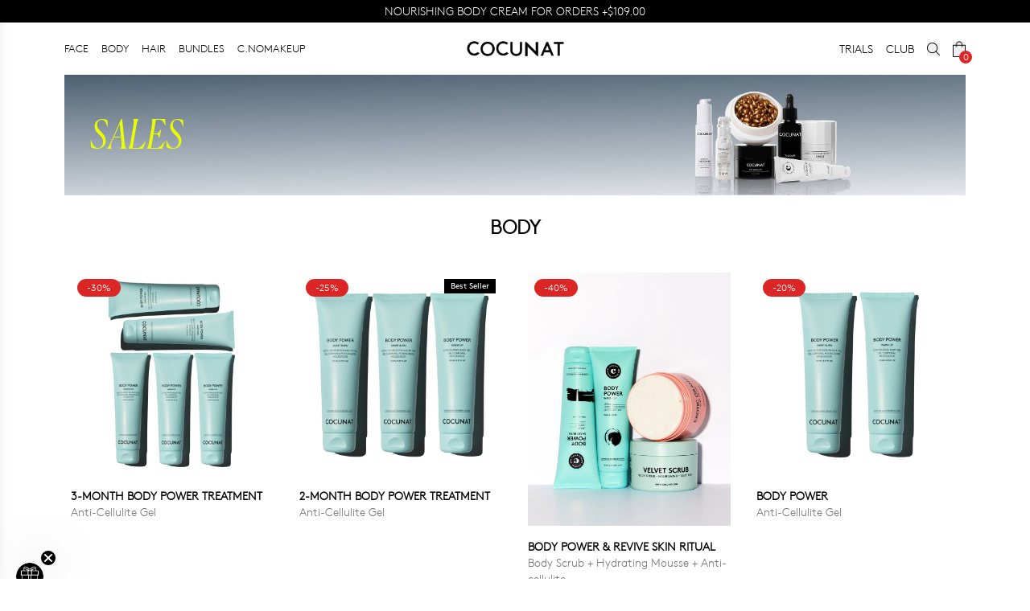

--- FILE ---
content_type: text/html
request_url: https://cocunat.com/en-us/collections/body
body_size: 31973
content:
<!DOCTYPE html><html lang="en"> <head><meta charset="UTF-8"><meta name="viewport" content="width=device-width"><link rel="icon" type="image/png" href="https://secure.cocunat.com/cdn/shop/files/apple-icon-precomposed.png?crop=center&height=32&v=1666162372&width=32"><link rel="manifest" href="/site.webmanifest"><meta name="generator" content="Astro v4.16.19"><!-- Hreflang tags for international SEO --><link rel="alternate" hreflang="x-default" href="https://cocunat.com"><link rel="alternate" hreflang="en-af" href="https://cocunat.com/en-int/collections/body"><link rel="alternate" hreflang="en-al" href="https://cocunat.com/en-int/collections/body"><link rel="alternate" hreflang="en-dz" href="https://cocunat.com/en-int/collections/body"><link rel="alternate" hreflang="en-as" href="https://cocunat.com/en-int/collections/body"><link rel="alternate" hreflang="en-ad" href="https://cocunat.com/en-eu/collections/body"><link rel="alternate" hreflang="en-ao" href="https://cocunat.com/en-int/collections/body"><link rel="alternate" hreflang="en-ai" href="https://cocunat.com/en-int/collections/body"><link rel="alternate" hreflang="en-aq" href="https://cocunat.com/en-int/collections/body"><link rel="alternate" hreflang="en-ag" href="https://cocunat.com/en-int/collections/body"><link rel="alternate" hreflang="es-ar" href="https://cocunat.com/es-int/collections/body"><link rel="alternate" hreflang="en-am" href="https://cocunat.com/en-int/collections/body"><link rel="alternate" hreflang="en-aw" href="https://cocunat.com/en-int/collections/body"><link rel="alternate" hreflang="en-au" href="https://cocunat.com/en-au/collections/body"><link rel="alternate" hreflang="en-at" href="https://cocunat.com/en-eu/collections/body"><link rel="alternate" hreflang="en-az" href="https://cocunat.com/en-int/collections/body"><link rel="alternate" hreflang="en-bs" href="https://cocunat.com/en-int/collections/body"><link rel="alternate" hreflang="en-bh" href="https://cocunat.com/en-int/collections/body"><link rel="alternate" hreflang="en-bd" href="https://cocunat.com/en-int/collections/body"><link rel="alternate" hreflang="en-bb" href="https://cocunat.com/en-int/collections/body"><link rel="alternate" hreflang="en-by" href="https://cocunat.com/en-int/collections/body"><link rel="alternate" hreflang="en-be" href="https://cocunat.com/en-eu/collections/body"><link rel="alternate" hreflang="en-bz" href="https://cocunat.com/en-int/collections/body"><link rel="alternate" hreflang="en-bj" href="https://cocunat.com/en-int/collections/body"><link rel="alternate" hreflang="en-bm" href="https://cocunat.com/en-int/collections/body"><link rel="alternate" hreflang="en-bt" href="https://cocunat.com/en-int/collections/body"><link rel="alternate" hreflang="es-bo" href="https://cocunat.com/es-int/collections/body"><link rel="alternate" hreflang="en-bq" href="https://cocunat.com/en-int/collections/body"><link rel="alternate" hreflang="en-ba" href="https://cocunat.com/en-int/collections/body"><link rel="alternate" hreflang="en-bw" href="https://cocunat.com/en-int/collections/body"><link rel="alternate" hreflang="en-bv" href="https://cocunat.com/en-int/collections/body"><link rel="alternate" hreflang="en-br" href="https://cocunat.com/en-int/collections/body"><link rel="alternate" hreflang="en-io" href="https://cocunat.com/en-int/collections/body"><link rel="alternate" hreflang="en-bn" href="https://cocunat.com/en-int/collections/body"><link rel="alternate" hreflang="en-bg" href="https://cocunat.com/en-int/collections/body"><link rel="alternate" hreflang="en-bf" href="https://cocunat.com/en-int/collections/body"><link rel="alternate" hreflang="en-bi" href="https://cocunat.com/en-int/collections/body"><link rel="alternate" hreflang="en-cv" href="https://cocunat.com/en-int/collections/body"><link rel="alternate" hreflang="en-kh" href="https://cocunat.com/en-int/collections/body"><link rel="alternate" hreflang="en-cm" href="https://cocunat.com/en-int/collections/body"><link rel="alternate" hreflang="en-ca" href="https://cocunat.com/en-ca/collections/body"><link rel="alternate" hreflang="en-ky" href="https://cocunat.com/en-int/collections/body"><link rel="alternate" hreflang="en-cf" href="https://cocunat.com/en-int/collections/body"><link rel="alternate" hreflang="en-td" href="https://cocunat.com/en-int/collections/body"><link rel="alternate" hreflang="en-cl" href="https://cocunat.com/en-int/collections/body"><link rel="alternate" hreflang="en-cn" href="https://cocunat.com/en-int/collections/body"><link rel="alternate" hreflang="en-cx" href="https://cocunat.com/en-int/collections/body"><link rel="alternate" hreflang="en-cc" href="https://cocunat.com/en-int/collections/body"><link rel="alternate" hreflang="es-co" href="https://cocunat.com/es-co/collections/body"><link rel="alternate" hreflang="en-km" href="https://cocunat.com/en-int/collections/body"><link rel="alternate" hreflang="en-cd" href="https://cocunat.com/en-int/collections/body"><link rel="alternate" hreflang="en-cg" href="https://cocunat.com/en-int/collections/body"><link rel="alternate" hreflang="en-ck" href="https://cocunat.com/en-int/collections/body"><link rel="alternate" hreflang="en-cr" href="https://cocunat.com/en-int/collections/body"><link rel="alternate" hreflang="en-hr" href="https://cocunat.com/en-eu/collections/body"><link rel="alternate" hreflang="es-cu" href="https://cocunat.com/es-int/collections/body"><link rel="alternate" hreflang="en-cw" href="https://cocunat.com/en-int/collections/body"><link rel="alternate" hreflang="en-cy" href="https://cocunat.com/en-eu/collections/body"><link rel="alternate" hreflang="en-cz" href="https://cocunat.com/en-cz/collections/body"><link rel="alternate" hreflang="en-ci" href="https://cocunat.com/en-int/collections/body"><link rel="alternate" hreflang="en-dk" href="https://cocunat.com/en-dk/collections/body"><link rel="alternate" hreflang="en-dj" href="https://cocunat.com/en-int/collections/body"><link rel="alternate" hreflang="en-dm" href="https://cocunat.com/en-int/collections/body"><link rel="alternate" hreflang="en-do" href="https://cocunat.com/en-int/collections/body"><link rel="alternate" hreflang="es-ec" href="https://cocunat.com/es-int/collections/body"><link rel="alternate" hreflang="en-eg" href="https://cocunat.com/en-int/collections/body"><link rel="alternate" hreflang="es-sv" href="https://cocunat.com/es-int/collections/body"><link rel="alternate" hreflang="en-gq" href="https://cocunat.com/en-int/collections/body"><link rel="alternate" hreflang="en-er" href="https://cocunat.com/en-int/collections/body"><link rel="alternate" hreflang="en-ee" href="https://cocunat.com/en-eu/collections/body"><link rel="alternate" hreflang="en-sz" href="https://cocunat.com/en-int/collections/body"><link rel="alternate" hreflang="en-et" href="https://cocunat.com/en-int/collections/body"><link rel="alternate" hreflang="en-fk" href="https://cocunat.com/en-int/collections/body"><link rel="alternate" hreflang="en-fo" href="https://cocunat.com/en-int/collections/body"><link rel="alternate" hreflang="en-fj" href="https://cocunat.com/en-int/collections/body"><link rel="alternate" hreflang="en-fi" href="https://cocunat.com/en-eu/collections/body"><link rel="alternate" hreflang="fr-fr" href="https://cocunat.com/fr-fr/collections/body"><link rel="alternate" hreflang="en-gf" href="https://cocunat.com/en-int/collections/body"><link rel="alternate" hreflang="en-pf" href="https://cocunat.com/en-int/collections/body"><link rel="alternate" hreflang="en-tf" href="https://cocunat.com/en-int/collections/body"><link rel="alternate" hreflang="en-ga" href="https://cocunat.com/en-int/collections/body"><link rel="alternate" hreflang="en-gm" href="https://cocunat.com/en-int/collections/body"><link rel="alternate" hreflang="en-ge" href="https://cocunat.com/en-int/collections/body"><link rel="alternate" hreflang="de-de" href="https://cocunat.com/de-de/collections/body"><link rel="alternate" hreflang="en-gh" href="https://cocunat.com/en-int/collections/body"><link rel="alternate" hreflang="en-gi" href="https://cocunat.com/en-int/collections/body"><link rel="alternate" hreflang="en-gr" href="https://cocunat.com/en-eu/collections/body"><link rel="alternate" hreflang="en-gl" href="https://cocunat.com/en-int/collections/body"><link rel="alternate" hreflang="en-gd" href="https://cocunat.com/en-int/collections/body"><link rel="alternate" hreflang="en-gp" href="https://cocunat.com/en-int/collections/body"><link rel="alternate" hreflang="en-gu" href="https://cocunat.com/en-int/collections/body"><link rel="alternate" hreflang="en-gt" href="https://cocunat.com/en-int/collections/body"><link rel="alternate" hreflang="en-gg" href="https://cocunat.com/en-int/collections/body"><link rel="alternate" hreflang="en-gn" href="https://cocunat.com/en-int/collections/body"><link rel="alternate" hreflang="en-gw" href="https://cocunat.com/en-int/collections/body"><link rel="alternate" hreflang="en-gy" href="https://cocunat.com/en-int/collections/body"><link rel="alternate" hreflang="en-ht" href="https://cocunat.com/en-int/collections/body"><link rel="alternate" hreflang="en-hm" href="https://cocunat.com/en-int/collections/body"><link rel="alternate" hreflang="en-va" href="https://cocunat.com/en-int/collections/body"><link rel="alternate" hreflang="en-hn" href="https://cocunat.com/en-int/collections/body"><link rel="alternate" hreflang="en-hk" href="https://cocunat.com/en-int/collections/body"><link rel="alternate" hreflang="en-hu" href="https://cocunat.com/en-hu/collections/body"><link rel="alternate" hreflang="en-is" href="https://cocunat.com/en-int/collections/body"><link rel="alternate" hreflang="en-in" href="https://cocunat.com/en-int/collections/body"><link rel="alternate" hreflang="en-id" href="https://cocunat.com/en-int/collections/body"><link rel="alternate" hreflang="en-ir" href="https://cocunat.com/en-int/collections/body"><link rel="alternate" hreflang="en-iq" href="https://cocunat.com/en-int/collections/body"><link rel="alternate" hreflang="en-ie" href="https://cocunat.com/en-eu/collections/body"><link rel="alternate" hreflang="en-im" href="https://cocunat.com/en-int/collections/body"><link rel="alternate" hreflang="en-il" href="https://cocunat.com/en-il/collections/body"><link rel="alternate" hreflang="it-it" href="https://cocunat.com/it-it/collections/body"><link rel="alternate" hreflang="en-jm" href="https://cocunat.com/en-int/collections/body"><link rel="alternate" hreflang="en-jp" href="https://cocunat.com/en-int/collections/body"><link rel="alternate" hreflang="en-je" href="https://cocunat.com/en-int/collections/body"><link rel="alternate" hreflang="en-jo" href="https://cocunat.com/en-int/collections/body"><link rel="alternate" hreflang="en-kz" href="https://cocunat.com/en-int/collections/body"><link rel="alternate" hreflang="en-ke" href="https://cocunat.com/en-int/collections/body"><link rel="alternate" hreflang="en-ki" href="https://cocunat.com/en-int/collections/body"><link rel="alternate" hreflang="en-kp" href="https://cocunat.com/en-int/collections/body"><link rel="alternate" hreflang="en-kr" href="https://cocunat.com/en-int/collections/body"><link rel="alternate" hreflang="en-kw" href="https://cocunat.com/en-int/collections/body"><link rel="alternate" hreflang="en-kg" href="https://cocunat.com/en-int/collections/body"><link rel="alternate" hreflang="en-la" href="https://cocunat.com/en-int/collections/body"><link rel="alternate" hreflang="en-lv" href="https://cocunat.com/en-eu/collections/body"><link rel="alternate" hreflang="en-lb" href="https://cocunat.com/en-int/collections/body"><link rel="alternate" hreflang="en-ls" href="https://cocunat.com/en-int/collections/body"><link rel="alternate" hreflang="en-lr" href="https://cocunat.com/en-int/collections/body"><link rel="alternate" hreflang="en-ly" href="https://cocunat.com/en-int/collections/body"><link rel="alternate" hreflang="en-li" href="https://cocunat.com/en-int/collections/body"><link rel="alternate" hreflang="en-lt" href="https://cocunat.com/en-eu/collections/body"><link rel="alternate" hreflang="en-lu" href="https://cocunat.com/en-eu/collections/body"><link rel="alternate" hreflang="en-mo" href="https://cocunat.com/en-int/collections/body"><link rel="alternate" hreflang="en-mg" href="https://cocunat.com/en-int/collections/body"><link rel="alternate" hreflang="en-mw" href="https://cocunat.com/en-int/collections/body"><link rel="alternate" hreflang="en-my" href="https://cocunat.com/en-int/collections/body"><link rel="alternate" hreflang="en-mv" href="https://cocunat.com/en-int/collections/body"><link rel="alternate" hreflang="en-ml" href="https://cocunat.com/en-int/collections/body"><link rel="alternate" hreflang="en-mt" href="https://cocunat.com/en-eu/collections/body"><link rel="alternate" hreflang="en-mh" href="https://cocunat.com/en-int/collections/body"><link rel="alternate" hreflang="en-mq" href="https://cocunat.com/en-int/collections/body"><link rel="alternate" hreflang="en-mr" href="https://cocunat.com/en-int/collections/body"><link rel="alternate" hreflang="en-mu" href="https://cocunat.com/en-int/collections/body"><link rel="alternate" hreflang="en-yt" href="https://cocunat.com/en-int/collections/body"><link rel="alternate" hreflang="es-mx" href="https://cocunat.com/es-mx/collections/body"><link rel="alternate" hreflang="en-fm" href="https://cocunat.com/en-int/collections/body"><link rel="alternate" hreflang="en-md" href="https://cocunat.com/en-int/collections/body"><link rel="alternate" hreflang="en-mc" href="https://cocunat.com/en-eu/collections/body"><link rel="alternate" hreflang="en-mn" href="https://cocunat.com/en-int/collections/body"><link rel="alternate" hreflang="en-me" href="https://cocunat.com/en-int/collections/body"><link rel="alternate" hreflang="en-ms" href="https://cocunat.com/en-int/collections/body"><link rel="alternate" hreflang="en-ma" href="https://cocunat.com/en-int/collections/body"><link rel="alternate" hreflang="en-mz" href="https://cocunat.com/en-int/collections/body"><link rel="alternate" hreflang="en-mm" href="https://cocunat.com/en-int/collections/body"><link rel="alternate" hreflang="en-na" href="https://cocunat.com/en-int/collections/body"><link rel="alternate" hreflang="en-nr" href="https://cocunat.com/en-int/collections/body"><link rel="alternate" hreflang="en-np" href="https://cocunat.com/en-int/collections/body"><link rel="alternate" hreflang="en-nl" href="https://cocunat.com/en-eu/collections/body"><link rel="alternate" hreflang="en-nc" href="https://cocunat.com/en-int/collections/body"><link rel="alternate" hreflang="en-nz" href="https://cocunat.com/en-nz/collections/body"><link rel="alternate" hreflang="en-ni" href="https://cocunat.com/en-int/collections/body"><link rel="alternate" hreflang="en-ne" href="https://cocunat.com/en-int/collections/body"><link rel="alternate" hreflang="en-ng" href="https://cocunat.com/en-int/collections/body"><link rel="alternate" hreflang="en-nu" href="https://cocunat.com/en-int/collections/body"><link rel="alternate" hreflang="en-nf" href="https://cocunat.com/en-int/collections/body"><link rel="alternate" hreflang="en-mp" href="https://cocunat.com/en-int/collections/body"><link rel="alternate" hreflang="en-no" href="https://cocunat.com/en-no/collections/body"><link rel="alternate" hreflang="en-om" href="https://cocunat.com/en-int/collections/body"><link rel="alternate" hreflang="en-pk" href="https://cocunat.com/en-int/collections/body"><link rel="alternate" hreflang="en-pw" href="https://cocunat.com/en-int/collections/body"><link rel="alternate" hreflang="en-ps" href="https://cocunat.com/en-int/collections/body"><link rel="alternate" hreflang="en-pa" href="https://cocunat.com/en-int/collections/body"><link rel="alternate" hreflang="en-pg" href="https://cocunat.com/en-int/collections/body"><link rel="alternate" hreflang="en-py" href="https://cocunat.com/en-PY/collections/body"><link rel="alternate" hreflang="es-pe" href="https://cocunat.com/es-pe/collections/body"><link rel="alternate" hreflang="en-ph" href="https://cocunat.com/en-ph/collections/body"><link rel="alternate" hreflang="en-pn" href="https://cocunat.com/en-int/collections/body"><link rel="alternate" hreflang="en-pl" href="https://cocunat.com/en-pl/collections/body"><link rel="alternate" hreflang="en-pt" href="https://cocunat.com/en-eu/collections/body"><link rel="alternate" hreflang="en-pr" href="https://cocunat.com/en-int/collections/body"><link rel="alternate" hreflang="en-qa" href="https://cocunat.com/en-int/collections/body"><link rel="alternate" hreflang="en-mk" href="https://cocunat.com/en-int/collections/body"><link rel="alternate" hreflang="en-ro" href="https://cocunat.com/en-ro/collections/body"><link rel="alternate" hreflang="en-ru" href="https://cocunat.com/en-int/collections/body"><link rel="alternate" hreflang="en-rw" href="https://cocunat.com/en-int/collections/body"><link rel="alternate" hreflang="en-re" href="https://cocunat.com/en-int/collections/body"><link rel="alternate" hreflang="en-bl" href="https://cocunat.com/en-int/collections/body"><link rel="alternate" hreflang="en-sh" href="https://cocunat.com/en-int/collections/body"><link rel="alternate" hreflang="en-kn" href="https://cocunat.com/en-int/collections/body"><link rel="alternate" hreflang="en-lc" href="https://cocunat.com/en-int/collections/body"><link rel="alternate" hreflang="en-mf" href="https://cocunat.com/en-int/collections/body"><link rel="alternate" hreflang="en-pm" href="https://cocunat.com/en-int/collections/body"><link rel="alternate" hreflang="en-vc" href="https://cocunat.com/en-int/collections/body"><link rel="alternate" hreflang="en-ws" href="https://cocunat.com/en-int/collections/body"><link rel="alternate" hreflang="en-sm" href="https://cocunat.com/en-int/collections/body"><link rel="alternate" hreflang="en-st" href="https://cocunat.com/en-int/collections/body"><link rel="alternate" hreflang="en-sa" href="https://cocunat.com/en-sa/collections/body"><link rel="alternate" hreflang="en-sn" href="https://cocunat.com/en-int/collections/body"><link rel="alternate" hreflang="en-rs" href="https://cocunat.com/en-int/collections/body"><link rel="alternate" hreflang="en-sc" href="https://cocunat.com/en-int/collections/body"><link rel="alternate" hreflang="en-sl" href="https://cocunat.com/en-int/collections/body"><link rel="alternate" hreflang="en-sg" href="https://cocunat.com/en-int/collections/body"><link rel="alternate" hreflang="en-sx" href="https://cocunat.com/en-int/collections/body"><link rel="alternate" hreflang="en-sk" href="https://cocunat.com/en-eu/collections/body"><link rel="alternate" hreflang="en-si" href="https://cocunat.com/en-eu/collections/body"><link rel="alternate" hreflang="en-sb" href="https://cocunat.com/en-int/collections/body"><link rel="alternate" hreflang="en-so" href="https://cocunat.com/en-int/collections/body"><link rel="alternate" hreflang="en-za" href="https://cocunat.com/en-int/collections/body"><link rel="alternate" hreflang="en-gs" href="https://cocunat.com/en-int/collections/body"><link rel="alternate" hreflang="en-ss" href="https://cocunat.com/en-int/collections/body"><link rel="alternate" hreflang="es-es" href="https://cocunat.com/es-es/collections/body"><link rel="alternate" hreflang="en-lk" href="https://cocunat.com/en-int/collections/body"><link rel="alternate" hreflang="en-sd" href="https://cocunat.com/en-int/collections/body"><link rel="alternate" hreflang="en-sr" href="https://cocunat.com/en-int/collections/body"><link rel="alternate" hreflang="en-sj" href="https://cocunat.com/en-int/collections/body"><link rel="alternate" hreflang="en-se" href="https://cocunat.com/en-se/collections/body"><link rel="alternate" hreflang="en-ch" href="https://cocunat.com/en-ch/collections/body"><link rel="alternate" hreflang="en-sy" href="https://cocunat.com/en-int/collections/body"><link rel="alternate" hreflang="en-tw" href="https://cocunat.com/en-int/collections/body"><link rel="alternate" hreflang="en-tj" href="https://cocunat.com/en-int/collections/body"><link rel="alternate" hreflang="en-tz" href="https://cocunat.com/en-int/collections/body"><link rel="alternate" hreflang="en-th" href="https://cocunat.com/en-int/collections/body"><link rel="alternate" hreflang="en-tl" href="https://cocunat.com/en-int/collections/body"><link rel="alternate" hreflang="en-tg" href="https://cocunat.com/en-int/collections/body"><link rel="alternate" hreflang="en-tk" href="https://cocunat.com/en-int/collections/body"><link rel="alternate" hreflang="en-to" href="https://cocunat.com/en-int/collections/body"><link rel="alternate" hreflang="en-tt" href="https://cocunat.com/en-int/collections/body"><link rel="alternate" hreflang="en-tn" href="https://cocunat.com/en-int/collections/body"><link rel="alternate" hreflang="en-tr" href="https://cocunat.com/en-int/collections/body"><link rel="alternate" hreflang="en-tm" href="https://cocunat.com/en-int/collections/body"><link rel="alternate" hreflang="en-tc" href="https://cocunat.com/en-int/collections/body"><link rel="alternate" hreflang="en-tv" href="https://cocunat.com/en-int/collections/body"><link rel="alternate" hreflang="en-ug" href="https://cocunat.com/en-int/collections/body"><link rel="alternate" hreflang="en-ua" href="https://cocunat.com/en-int/collections/body"><link rel="alternate" hreflang="en-ae" href="https://cocunat.com/en-int/collections/body"><link rel="alternate" hreflang="en-gb" href="https://cocunat.com/en-gb/collections/body"><link rel="alternate" hreflang="en-um" href="https://cocunat.com/en-int/collections/body"><link rel="alternate" hreflang="en-us" href="https://cocunat.com/en-us/collections/body"><link rel="alternate" hreflang="en-uy" href="https://cocunat.com/en-int/collections/body"><link rel="alternate" hreflang="en-uz" href="https://cocunat.com/en-int/collections/body"><link rel="alternate" hreflang="en-vu" href="https://cocunat.com/en-int/collections/body"><link rel="alternate" hreflang="es-ve" href="https://cocunat.com/es-int/collections/body"><link rel="alternate" hreflang="en-vn" href="https://cocunat.com/en-int/collections/body"><link rel="alternate" hreflang="en-vg" href="https://cocunat.com/en-int/collections/body"><link rel="alternate" hreflang="en-vi" href="https://cocunat.com/en-int/collections/body"><link rel="alternate" hreflang="en-wf" href="https://cocunat.com/en-int/collections/body"><link rel="alternate" hreflang="en-eh" href="https://cocunat.com/en-int/collections/body"><link rel="alternate" hreflang="en-ye" href="https://cocunat.com/en-int/collections/body"><link rel="alternate" hreflang="en-zm" href="https://cocunat.com/en-int/collections/body"><link rel="alternate" hreflang="en-zw" href="https://cocunat.com/en-int/collections/body"><link rel="alternate" hreflang="en-ax" href="https://cocunat.com/en-int/collections/body"><link rel="alternate" hreflang="en-xx" href="https://cocunat.com/en-int/collections/body"><link rel="preconnect" href="https://fonts.googleapis.com"><link rel="preconnect" href="https://fonts.gstatic.com" crossorigin><link rel="preconnect" href="https://static-cache.cocunat.workers.dev"><link rel="preconnect" href="https://cdn-static.cocunat.com"><link rel="preload" href="https://static-cache.cocunat.workers.dev/?image=https%3A%2F%2Fglobal.cocunat.com%2Ffonts%2Flineto-brown-light.woff" as="font" type="font/woff" crossorigin><title>Body | Cocunat</title><link rel="canonical" href="https://cocunat.com/en-us/collections/body"><meta name="description" content="Leading brand in toxic-free, vegan, and sustainable cosmetics, Cocunat offers premium skincare and haircare solutions. Discover cruelty-free, eco-friendly beauty products designed for healthier living and a better planet."><meta name="robots" content="index, follow"><meta property="og:title" content="Body | Cocunat"><meta property="og:type" content="website"><meta property="og:image" content="https://cocunat.com/opengraph2.jpg"><meta property="og:url" content="https://cocunat.com/en-us/collections/body"><meta property="og:image:url" content="https://cocunat.com/opengraph2.jpg"><meta property="og:image:alt" content="Cocunat | Toxic-Free Cosmetics"><meta name="twitter:card" content="summary_large_image"><meta name="twitter:site" content="@cocunat"><meta name="twitter:creator" content="@cocunat"><style>
      @font-face {
        font-family: 'CanelaItalic';
        src: url("https://cdn.shopify.com/s/files/1/0619/1693/8405/files/Canela-LightItalic.woff?v=1744013615");
        font-display: swap;
        font-weight: 400;
        font-style: normal;
      }
      @font-face {
        font-family: 'CanelaItalicBold';
        src: url("https://cdn.shopify.com/s/files/1/0633/1803/2557/files/Canela-RegularItalic-Trial.woff?v=1730906671") format('woff');
        font-display: swap;
        font-weight: normal;
        font-style: normal;
        -webkit-font-smoothing: antialiased;
        -moz-osx-font-smoothing: grayscale;
      }
      @font-face {
        font-family: "Brown-Bold";
        src: url("https://static-cache.cocunat.workers.dev/?image=https%3A%2F%2Fglobal.cocunat.com%2Ffonts%2Flineto-brown-bold.woff");
        font-display: swap;
        font-weight: 400;
        font-style: normal;
      }
      @font-face {
        font-family: "Brown-Regular";
        src: url("https://static-cache.cocunat.workers.dev/?image=https%3A%2F%2Fglobal.cocunat.com%2Ffonts%2Flineto-brown-pro-regular.woff");
        font-display: swap;
        font-weight: 400;
        font-style: normal;
      }
      @font-face {
        font-family: "Brown-Light";
        src: url("https://static-cache.cocunat.workers.dev/?image=https%3A%2F%2Fglobal.cocunat.com%2Ffonts%2Flineto-brown-light.woff");
        font-display: block;
        font-weight: 400;
        font-style: normal;
      }
      body {
        font-family: "Brown-Light", sans-serif;
      }
      b, strong {
        font-family: "Brown-Regular", sans-serif;
      }
    </style><script>(function(){const skins = [{"id":42,"code":"SEGUNDASREBAJAS","created_at":"2026-01-20 09:14:53","updated_at":"2026-01-20 10:30:15","translation":{"id":157,"main_hero_title":"UP TO 40% OFF","main_hero_top_title":"FINAL SALE ","main_hero_description":"","main_hero_button_text":"SHOP NOW","main_hero_button_link":"/collections/all-products","main_hero_image_desktop":"https://shopify-cdn.cocunat.com/shopify/51bddc2d-c861-4ce0-98cf-f9d7ea7c7ebe.jpg","main_hero_image_mobile":"https://shopify-cdn.cocunat.com/shopify/eb62dea0-c073-4416-926d-de8e749c580c.jpg","main_hero2_title":"1 APPLICATION, +33.3% FIRMNESS","main_hero2_top_title":"CLINICAL BEAUTY FILLER","main_hero2_description":"<p></p>","main_hero2_button_text":"BUY NOW","main_hero2_button_link":"products/clinical-beauty-filler-duo","main_hero2_image_desktop":"https://shopify-cdn.cocunat.com/shopify/bf4a0507-89cf-4ab7-b91b-90037200ace4.jpg","main_hero2_image_mobile":"https://shopify-cdn.cocunat.com/shopify/c1ef66ef-888a-4562-8a8d-d941ac84dcf4.jpg","main_hero3_title":"THE CREAM THAT DEFIES TIME","main_hero3_top_title":"THE ABSOLUTE","main_hero3_description":"","main_hero3_button_text":"BUY NOW","main_hero3_button_link":"/products/the-absolute-rejuvenating-anti-ageing-cream","main_hero3_image_desktop":"https://shopify-cdn.cocunat.com/shopify/cbcd570b-898d-41f1-aaeb-3215b99f8202.jpg","main_hero3_image_mobile":"https://shopify-cdn.cocunat.com/shopify/98550c3d-9b8a-4595-afd7-fa220cb63041.jpg","announcement_title":"<p>NOURISHING BODY CREAM FOR ORDERS +[TIER2]</p>","announcement_link":"/collections/all-products","collections_hero_mobile":"https://shopify-cdn.cocunat.com/shopify/3df10f6e-8d34-482e-8864-44cab1418fbc.jpg","collections_hero_desktop":"https://shopify-cdn.cocunat.com/shopify/fe1958df-98e9-4548-ae11-5a1a2599daf1.jpg","collections_banner1_title":"<p>GIFT</p>","collections_banner1_description":"<p>BODY CREAM FOR ORDERS +[TIER2]</p>","collections_banner1_button_text":"BUY","collections_banner1_button_link":"/collections/all-products","collections_banner1_image_desktop":"https://shopify-cdn.cocunat.com/shopify/cb051183-e9ad-4d94-8e77-b7e91ac82b6d.jpg","collections_banner1_image_mobile":"https://shopify-cdn.cocunat.com/shopify/0aa69547-445f-4b76-89c7-74080bcd3670.jpg","collections_banner2_title":"<p>CLUB</p>","collections_banner2_description":"<p>YOUR BEAUTY SUBSCRIPTION</p><p>from JUST [CLUB]/MONTH</p>","collections_banner2_button_text":"JOIN NOW","collections_banner2_button_link":"/club/","collections_banner2_image_desktop":"https://shopify-cdn.cocunat.com/shopify/7a3bda14-74ab-47b7-a84a-3ba5f8bbf378.jpg","collections_banner2_image_mobile":"https://shopify-cdn.cocunat.com/shopify/0df398e3-e5f5-463a-a1ac-7afb4c29c2fd.jpg","language":"en","skin_id":42,"collections_hero_top_title":"","collections_hero_title":"SALES ","collections_hero_description":"","home_banner_highlight_title":"COCUNAT CLUB","home_banner_highlight_top_title":"","home_banner_highlight_description":"<p>YOUR BEAUTY SUBSCRIPTION</p><p>from JUST [CLUB]/MONTH</p>","home_banner_highlight_button_text":"JOIN NOW ","home_banner_highlight_button_link":"/club/","home_banner_highlight_image_desktop":"https://shopify-cdn.cocunat.com/shopify/eb4fa4c9-b235-4892-8cb6-a9a020a50e04.jpg","home_banner_highlight_image_mobile":"https://shopify-cdn.cocunat.com/shopify/d8e6480e-884d-4737-8b89-436f802a2fb5.jpg","home_banner_highlight_font_color":"#000000","home_banner_highlight_position":"top","collections_banner2_font_color":"#000000","collections_banner1_font_color":"#ffffff","banner_pdp_title":"<p>NOURISHING BODY CREAM FOR ORDERS +[TIER2]</p>","banner_pdp_description":"<p>EXCLUSIVE GIFT</p>","banner_pdp_image":"https://shopify-cdn.cocunat.com/shopify/8d8a018a-4c83-4771-94c2-ba2195694432.png","banner_pdp_font_color":"#000000","main_hero_font_color":"#e9ff00","main_hero2_font_color":"#ffffff","main_hero3_font_color":"#ffffff","terms_and_conditions":"","announcement_type":"default","announcement_deadline":"","announcement_title2":"","announcement_link2":"","collections_hero_font_color":"#e9ff00"}}];
const marketData = {"countries":["US"],"currency":"USD","constants":{"clubPrice":64,"clubPricePlus":94,"clubPriceSupplement":134,"clubPricePremium":129,"freeShippingThreshold":87.99,"clubPricePerDay":2.13},"ui":{"clubPrice":"$64","clubPricePlus":"$94","clubPriceSupplement":"$134","clubPricePremium":"$129","freeShippingThreshold":"$87.99","clubPricePerDay":"$2.13"}};
const activePromos = {"12KJAVP3KU102":{"id":98,"code":"12KJAVP3KU102","exceptions":{"231":100,"260":100,"322":100,"53093":100,"53342":100,"ALIAS86003-01-04":52},"skin":null,"percentage":0,"stores":["","cocunat.myshopify.com"],"gifts":null},"12KJAVP3KU10202":{"id":101,"code":"12KJAVP3KU10202","exceptions":{"231":100,"260":100,"322":100,"53093":100,"53342":100,"ALIAS86003-02-04":58},"skin":null,"percentage":0,"stores":["","cocunat.myshopify.com"],"gifts":null},"68FVBNPED403":{"id":50,"code":"68FVBNPED403","exceptions":{"218":25,"231":100,"260":100,"322":100,"53093":100,"53342":100,"99004":25},"skin":null,"percentage":0,"stores":["cocunat-us.myshopify.com","cocunat.myshopify.com"],"gifts":[{"variant_id":292,"sku":"386","handle":"mini-the-cure-copy","tier":"TIER2"}]},"9FD13K1YMNQ2":{"id":100,"code":"9FD13K1YMNQ2","exceptions":{"53342":100,"ALIAS86003-01-02":39},"skin":null,"percentage":0,"stores":["","cocunat.myshopify.com"],"gifts":null},"9FD13K1YMNQ202":{"id":103,"code":"9FD13K1YMNQ202","exceptions":{"53342":100,"ALIAS86003-02-02":45},"skin":null,"percentage":0,"stores":["","cocunat.myshopify.com"],"gifts":null},"BEAUTY25":{"id":1,"code":"BEAUTY25","exceptions":{"136":25,"138":25,"139":20,"152":20,"153":30,"165":25,"169":25,"200":20,"201":20,"212":30,"215":40,"218":20,"219":20,"220":25,"233":30,"234":25,"237":20,"251":25,"252":40,"255":20,"276":25,"299":30,"301":30,"307":25,"308":30,"309":20,"310":30,"311":25,"324":30,"352":20,"360":25,"362":25,"417":25,"418":25,"427":20,"431":25,"23611":40,"23711":45,"23811":50,"51832":25,"51947":25,"51948":25,"51950":25,"51951":25,"51954":25,"51973":25,"52074":40,"53013":25,"53093":25,"53102":25,"53123":25,"53140":25,"53196":30,"53229":20,"53230":20,"53231":20,"53239":20,"53251":25,"53252":25,"53294":30,"53315":25,"53317":20,"53336":20,"53342":25,"53346":25,"53347":25},"skin":null,"percentage":0,"stores":["cocunat.myshopify.com"],"gifts":[{"variant_id":157,"sku":"141","handle":"mini-the-glow","tier":"TIER2"}]},"BEAUTY25MX":{"id":21,"code":"BEAUTY25MX","exceptions":{"15":69,"16":69,"17":69,"18":69,"19":69,"22":69,"23":69,"41":69,"136":0,"138":0,"139":0,"152":0,"153":20,"188":0,"200":0,"201":0,"205":67,"211":0,"212":20,"215":20,"218":0,"219":0,"220":0,"233":15,"234":0,"252":20,"255":0,"268":15,"269":15,"270":15,"271":15,"273":0,"276":0,"299":15,"301":15,"309":10,"310":20,"311":10,"324":20,"360":10,"417":20,"418":10,"427":0,"431":20,"439":15,"440":10,"441":10,"443":0,"23611":25,"23711":30,"23811":40,"51832":0,"51947":0,"51948":0,"51950":0,"51951":0,"51954":0,"51973":0,"52013":41,"52071":58,"52074":0,"53009":0,"53055":0,"53090":10,"53093":0,"53102":0,"53109":0,"53110":10,"53115":0,"53117":10,"53123":0,"53140":0,"53157":0,"53158":0,"53159":0,"53160":0,"53162":10,"53165":10,"53176":0,"53183":0,"53184":10,"53185":10,"53187":0,"53196":15,"53206":0,"53210":0,"53218":63,"53229":81,"53230":81,"53231":81,"53239":0,"53243":70,"53247":65,"53250":63,"53251":0,"53252":0,"53253":0,"53272":0,"53294":25,"53298":0,"53299":0,"53315":0,"53336":10,"53342":0,"53346":10,"53357":0},"skin":null,"percentage":0,"stores":["cocunat-mexico.myshopify.com"],"gifts":[{"variant_id":157,"sku":"141","handle":"mini-the-glow","tier":"TIER2"},{"variant_id":10,"sku":"53302","handle":"trial-treatment-en","tier":"TIER1"}]},"BODYCRO":{"id":2,"code":"BODYCRO","exceptions":{"17":30,"24":30,"25":30,"26":30,"27":30,"28":30,"29":30,"34":30,"41":30,"66":30,"136":20,"138":20,"139":30,"153":20,"165":15,"188":25,"200":30,"205":30,"211":30,"212":40,"215":20,"219":20,"233":30,"251":20,"252":30,"255":25,"299":20,"301":20,"308":20,"309":20,"310":20,"324":20,"360":30,"362":25,"363":25,"23611":40,"23711":45,"23811":50,"51832":15,"51947":15,"51948":15,"51954":15,"52013":15,"52071":30,"52074":30,"52075":15,"53093":15,"53115":20,"53117":15,"53123":20,"53140":20,"53165":20,"53184":20,"53185":25,"53196":30,"53206":25,"53210":15,"53218":30,"53229":30,"53230":30,"53231":30,"53234":30,"53241":30,"53242":30,"53243":30,"53244":30,"53245":30,"53250":30,"53251":15,"53252":25,"53253":20,"53270":20,"53294":35,"53315":30,"53317":30,"53336":30,"53342":15,"53357":30},"skin":null,"percentage":0,"stores":["cocunat.myshopify.com","cocunat-mexico.myshopify.com"],"gifts":[]},"BODYPOWER":{"id":82,"code":"BODYPOWER","exceptions":{"15":20,"16":20,"17":20,"18":20,"19":20,"22":20,"23":20,"24":20,"25":20,"26":20,"27":20,"28":20,"29":20,"34":20,"41":20,"66":20,"136":20,"138":25,"139":25,"152":15,"153":30,"165":15,"172":15,"188":15,"200":25,"201":15,"203":15,"204":15,"205":15,"206":20,"207":20,"211":25,"212":40,"215":30,"218":20,"219":15,"220":15,"233":30,"234":15,"252":30,"255":15,"268":15,"269":15,"270":15,"271":15,"273":20,"276":15,"299":30,"301":30,"307":20,"308":25,"309":20,"310":30,"311":20,"324":30,"358":15,"360":30,"362":30,"363":30,"417":30,"418":30,"23611":35,"23711":40,"23811":50,"51832":15,"51947":15,"51948":15,"51950":15,"51951":15,"51954":15,"51973":15,"52013":15,"52071":20,"52074":15,"52075":15,"53009":15,"53013":20,"53055":15,"53090":15,"53093":15,"53102":15,"53109":15,"53110":20,"53115":20,"53117":20,"53123":15,"53140":20,"53157":10,"53158":10,"53159":10,"53160":10,"53162":15,"53164":20,"53165":20,"53176":15,"53183":15,"53184":20,"53185":20,"53187":15,"53196":30,"53206":15,"53210":15,"53214":15,"53218":20,"53229":20,"53230":20,"53231":20,"53234":20,"53239":15,"53241":20,"53242":20,"53243":20,"53244":20,"53245":20,"53247":20,"53250":20,"53251":15,"53252":15,"53253":20,"53270":20,"53272":15,"53294":30,"53298":15,"53299":20,"53315":25,"53317":20,"53336":30,"53342":15,"53346":20,"53357":25,"77007":30,"77008":30,"77009":40},"skin":null,"percentage":0,"stores":["cocunat.myshopify.com"],"gifts":[{"variant_id":157,"sku":"141","handle":"mini-the-glow","tier":"TIER2"}]},"BODYPOWERMX":{"id":83,"code":"BODYPOWERMX","exceptions":{"136":20,"138":25,"139":25,"152":15,"153":30,"188":15,"211":25,"215":30,"219":15,"220":15,"224":20,"255":15,"266":30,"272":30,"273":20,"276":15,"280":40,"299":30,"301":30,"311":20,"324":30,"417":30,"418":30,"1001":20,"51832":15,"51950":15,"52013":15,"52074":15,"53009":15,"53055":15,"53090":15,"53093":15,"53102":15,"53109":15,"53110":20,"53115":20,"53117":20,"53123":15,"53140":20,"53157":10,"53158":10,"53159":10,"53160":10,"53162":15,"53164":20,"53176":15,"53182":15,"53185":20,"53196":30,"53206":15,"53210":15,"53239":15,"53251":15,"53252":15,"53253":20,"53270":20,"53272":15,"53299":20,"53340":30,"53342":15,"53346":20,"53357":25},"skin":null,"percentage":0,"stores":["cocunat-mexico.myshopify.com"],"gifts":[{"variant_id":157,"sku":"141","handle":"mini-the-glow","tier":"TIER2"}]},"CAPILAR30":{"id":3,"code":"CAPILAR30","exceptions":{"211":30,"52013":27,"53009":23,"53055":28,"53060":30,"53090":30,"53109":10,"53110":30,"53114":30,"53115":30,"53117":30,"53157":20,"53158":20,"53159":28,"53160":28,"53161":30,"53162":30,"53163":30,"53164":30,"53165":30,"53182":25,"53183":30,"53184":30,"53185":30,"53191":30,"53239":28,"53253":30,"53270":30,"53272":28,"53294":30,"53298":29,"53315":30},"skin":null,"percentage":0,"stores":["cocunat.myshopify.com"],"gifts":[{"variant_id":157,"sku":"141","handle":"mini-the-glow","tier":"TIER2"}]},"CBFAG1001":{"id":97,"code":"CBFAG1001","exceptions":{"231":100,"260":100,"322":100,"53093":100,"53342":100,"87001":50,"88001":50},"skin":null,"percentage":0,"stores":["","cocunat.myshopify.com"],"gifts":null},"CBFOP12ED403":{"id":80,"code":"CBFOP12ED403","exceptions":{"218":40,"231":100,"260":100,"322":100,"53093":100,"53342":100,"88004":40},"skin":null,"percentage":0,"stores":["cocunat-us.myshopify.com","cocunat.myshopify.com"],"gifts":[{"variant_id":292,"sku":"386","handle":"mini-the-cure-copy","tier":"TIER2"}]},"CBFOP12X976WNC":{"id":79,"code":"CBFOP12X976WNC","exceptions":{"218":28,"231":100,"322":100,"53093":100,"53342":100,"88003":28},"skin":null,"percentage":0,"stores":["cocunat-us.myshopify.com","cocunat.myshopify.com"],"gifts":null},"CBFOP12ZRG6":{"id":78,"code":"CBFOP12ZRG6","exceptions":{"218":9,"53342":100,"88001":34,"88002":10},"skin":null,"percentage":0,"stores":["cocunat-us.myshopify.com","cocunat.myshopify.com"],"gifts":[{"variant_id":292,"sku":"386","handle":"mini-the-cure-copy","tier":"TIER2"}]},"CBFOP1AA2AAY6P7":{"id":76,"code":"CBFOP1AA2AAY6P7","exceptions":{"99010":8},"skin":null,"percentage":0,"stores":["cocunat-us.myshopify.com","cocunat.myshopify.com"],"gifts":[{"variant_id":273,"sku":"358","handle":"gua-sha-sculptor","tier":"TIER1"}]},"CBFOP1AA3AAY6P7":{"id":75,"code":"CBFOP1AA3AAY6P7","exceptions":{"99011":18},"skin":null,"percentage":0,"stores":["cocunat-us.myshopify.com","cocunat.myshopify.com"],"gifts":[{"variant_id":9,"sku":"53093","handle":"micellar-water-3-in-1-toning-cleanser-200ml","tier":"TIER1"},{"variant_id":273,"sku":"358","handle":"gua-sha-sculptor","tier":"TIER1"}]},"CBFOP1AA4AAY6P7":{"id":74,"code":"CBFOP1AA4AAY6P7","exceptions":{"99012":37},"skin":null,"percentage":0,"stores":["cocunat-us.myshopify.com","cocunat.myshopify.com"],"gifts":[{"variant_id":9,"sku":"53093","handle":"micellar-water-3-in-1-toning-cleanser-200ml","tier":"TIER1"},{"variant_id":273,"sku":"358","handle":"gua-sha-sculptor","tier":"TIER1"},{"variant_id":240,"sku":"322","handle":"trial-skin-cycling","tier":"TIER1"}]},"CLUB":{"id":93,"code":"CLUB","exceptions":{"15":25,"16":25,"17":25,"18":25,"19":25,"22":25,"23":25,"24":25,"25":25,"26":25,"27":25,"28":25,"29":25,"34":25,"41":25,"66":25,"136":25,"138":25,"139":30,"152":20,"153":40,"165":20,"172":30,"188":20,"200":30,"201":20,"203":25,"204":25,"205":25,"206":30,"207":25,"211":30,"212":40,"215":50,"218":20,"219":25,"220":20,"233":30,"234":5,"252":40,"255":25,"268":25,"269":25,"270":25,"271":25,"273":20,"276":20,"299":30,"301":30,"307":30,"308":40,"309":25,"310":30,"311":25,"324":50,"358":5,"360":30,"362":40,"363":40,"417":30,"418":30,"431":40,"23611":35,"23711":40,"23811":50,"51832":15,"51947":20,"51948":20,"51950":20,"51951":20,"51954":20,"51973":20,"52013":25,"52071":25,"52074":30,"53009":20,"53013":20,"53055":20,"53090":25,"53093":15,"53102":20,"53109":20,"53110":25,"53115":30,"53117":25,"53123":20,"53140":30,"53157":15,"53158":20,"53159":15,"53160":20,"53162":25,"53164":25,"53165":30,"53176":20,"53183":20,"53184":25,"53185":25,"53187":10,"53196":30,"53206":20,"53210":20,"53214":20,"53218":25,"53229":30,"53230":30,"53231":30,"53234":25,"53239":20,"53241":25,"53242":25,"53243":25,"53244":25,"53245":25,"53247":25,"53250":25,"53251":20,"53252":20,"53253":30,"53270":30,"53272":20,"53294":50,"53298":20,"53299":20,"53315":30,"53317":25,"53336":30,"53342":15,"53346":20,"53357":30},"skin":null,"percentage":0,"stores":["","cocunat.myshopify.com"],"gifts":[{"variant_id":324,"sku":"20311","handle":"beauty-tan-serum-copy","tier":"TIER0"},{"variant_id":356,"sku":"520740","handle":"extraordinary-oil-copy","tier":"TIER3"}]},"CLUBOQKLC1":{"id":51,"code":"CLUBOQKLC1","exceptions":{"152":100,"188":100,"219":100,"220":100,"255":100,"276":100,"51832":100,"52074":100,"53093":100,"53102":100,"53110":100,"53117":100,"53123":100,"53176":100,"53183":100,"53206":100,"53210":100,"53230":100,"53239":100,"53251":100,"53252":100,"53299":100,"53342":100},"skin":null,"percentage":0,"stores":["cocunat.myshopify.com"],"gifts":[]},"COCUNATERS":{"id":106,"code":"COCUNATERS","exceptions":{},"skin":null,"percentage":0,"stores":["","cocunat.myshopify.com"],"gifts":null},"CONTENIDO20":{"id":66,"code":"CONTENIDO20","exceptions":{"17":20,"24":20,"25":20,"26":20,"27":20,"28":20,"29":20,"34":20,"41":20,"66":20,"136":20,"138":20,"139":20,"152":20,"153":20,"165":20,"169":20,"172":20,"188":20,"200":20,"201":20,"204":20,"205":20,"207":20,"211":20,"212":20,"215":20,"218":20,"219":20,"220":20,"233":20,"234":20,"251":20,"252":20,"255":20,"268":20,"269":20,"270":20,"271":20,"273":20,"276":20,"299":20,"301":20,"307":20,"308":20,"309":20,"310":20,"311":20,"324":20,"358":20,"360":20,"362":20,"363":20,"23611":40,"23711":45,"23811":50,"51832":20,"51947":20,"51948":20,"51950":20,"51951":20,"51954":20,"51973":20,"52013":20,"52071":20,"52074":20,"52075":20,"53009":20,"53013":20,"53055":20,"53090":20,"53093":20,"53102":20,"53109":20,"53110":20,"53115":20,"53117":20,"53123":20,"53140":20,"53157":20,"53158":20,"53159":20,"53160":20,"53162":20,"53164":20,"53165":20,"53176":20,"53183":20,"53184":20,"53185":20,"53187":20,"53196":20,"53206":20,"53210":20,"53214":20,"53218":20,"53229":20,"53230":20,"53231":20,"53234":20,"53239":20,"53241":20,"53242":20,"53243":20,"53244":20,"53245":20,"53247":20,"53250":20,"53251":20,"53252":20,"53253":20,"53270":20,"53272":20,"53294":20,"53298":20,"53299":20,"53315":20,"53317":20,"53336":20,"53342":20,"53346":20,"53347":20,"53357":20},"skin":null,"percentage":0,"stores":["cocunat.myshopify.com"],"gifts":[{"variant_id":157,"sku":"141","handle":"mini-the-glow","tier":"TIER2"}]},"CONTENIDO20MX":{"id":65,"code":"CONTENIDO20MX","exceptions":{"136":20,"138":20,"139":20,"152":20,"153":20,"188":20,"211":20,"212":20,"215":20,"219":20,"220":20,"224":20,"255":20,"266":20,"273":20,"276":20,"299":20,"301":20,"311":20,"324":20,"388":20,"417":20,"418":20,"51832":20,"51950":20,"52013":20,"52074":20,"53009":20,"53055":20,"53090":20,"53093":20,"53102":20,"53109":20,"53110":20,"53115":20,"53117":20,"53123":20,"53140":20,"53157":20,"53158":20,"53159":20,"53160":20,"53162":20,"53164":20,"53176":20,"53183":20,"53185":20,"53187":20,"53196":20,"53206":20,"53210":20,"53212":20,"53239":20,"53251":20,"53252":20,"53253":20,"53272":20,"53294":20,"53299":20,"53336":20,"53339":20,"53342":20,"53346":20,"53347":20,"53357":20},"skin":null,"percentage":0,"stores":["cocunat-mexico.myshopify.com"],"gifts":[{"variant_id":157,"sku":"141","handle":"mini-the-glow","tier":"TIER2"},{"variant_id":10,"sku":"53302","handle":"trial-treatment-en","tier":"TIER1"}]},"CORPORAL25":{"id":6,"code":"CORPORAL25","exceptions":{"136":20,"138":20,"139":20,"153":30,"172":25,"188":25,"204":25,"205":25,"207":25,"212":30,"215":40,"233":30,"252":40,"255":20,"299":30,"301":30,"307":25,"308":30,"309":20,"310":30,"311":20,"324":30,"352":20,"360":25,"362":25,"23611":40,"23711":45,"23811":50,"51973":25,"52074":40,"52075":25,"53013":25,"53140":20,"53176":25,"53196":30,"53206":25,"53210":25,"53214":25,"53218":25,"53229":20,"53230":20,"53231":20,"53239":20,"53294":30,"53299":25,"53315":20,"53317":20,"53336":25,"53357":25},"skin":null,"percentage":0,"stores":["cocunat.myshopify.com"],"gifts":[{"variant_id":157,"sku":"141","handle":"mini-the-glow","tier":"TIER2"}]},"CORPORAL25MX":{"id":23,"code":"CORPORAL25MX","exceptions":{"136":30,"138":30,"139":30,"152":25,"153":50,"188":25,"211":30,"212":50,"215":40,"219":25,"220":25,"224":30,"255":25,"273":25,"276":25,"299":30,"301":30,"311":30,"324":40,"417":40,"418":40,"427":15,"431":40,"441":30,"443":30,"51832":25,"51950":25,"52013":25,"52074":25,"53009":25,"53055":25,"53090":30,"53093":25,"53102":25,"53109":25,"53110":30,"53115":40,"53117":30,"53123":25,"53140":30,"53157":25,"53158":25,"53159":25,"53160":25,"53162":30,"53164":30,"53176":25,"53183":25,"53184":30,"53185":30,"53187":25,"53196":30,"53206":25,"53210":25,"53212":30,"53239":25,"53251":25,"53252":25,"53253":40,"53272":25,"53294":50,"53299":25,"53336":40,"53339":30,"53342":25,"53346":30,"53357":30},"skin":null,"percentage":0,"stores":["cocunat-mexico.myshopify.com"],"gifts":[{"variant_id":157,"sku":"141","handle":"mini-the-glow","tier":"TIER2"},{"variant_id":10,"sku":"53302","handle":"trial-treatment-en","tier":"TIER1"}]},"CROCODE":{"id":56,"code":"CROCODE","exceptions":{"15":25,"16":25,"17":25,"18":25,"19":25,"22":25,"23":25,"24":25,"25":25,"26":25,"27":25,"28":25,"29":25,"41":25,"66":25,"136":25,"138":25,"139":25,"152":25,"153":25,"165":25,"188":25,"200":25,"201":25,"203":25,"204":25,"205":25,"206":25,"207":25,"211":25,"212":40,"215":25,"218":25,"219":25,"220":25,"233":25,"234":25,"252":25,"255":25,"268":25,"269":25,"270":25,"271":25,"273":25,"276":25,"299":25,"301":25,"307":25,"308":25,"309":25,"310":25,"311":25,"324":25,"360":25,"362":25,"363":25,"371":25,"417":25,"418":25,"431":25,"23611":25,"23711":40,"23811":50,"51832":25,"51947":25,"51948":25,"51950":25,"51951":25,"51954":25,"51973":25,"52013":25,"52071":25,"52074":25,"53009":25,"53013":25,"53055":25,"53090":25,"53093":25,"53102":25,"53109":25,"53110":25,"53115":25,"53117":25,"53123":25,"53140":25,"53157":25,"53158":25,"53159":25,"53160":25,"53162":25,"53164":25,"53165":25,"53176":25,"53183":25,"53184":25,"53185":25,"53187":25,"53196":25,"53206":25,"53210":25,"53214":25,"53218":25,"53229":25,"53230":25,"53231":25,"53234":25,"53239":25,"53241":25,"53242":25,"53243":25,"53244":25,"53245":25,"53247":25,"53250":25,"53251":25,"53252":25,"53253":25,"53270":25,"53272":25,"53294":25,"53298":25,"53299":25,"53315":25,"53317":25,"53336":30,"53342":25,"53346":25,"53357":25},"skin":null,"percentage":0,"stores":["cocunat.myshopify.com"],"gifts":[]},"EVGOO20":{"id":7,"code":"EVGOO20","exceptions":{"15":69,"16":69,"17":69,"18":69,"19":69,"22":69,"23":69,"41":69,"136":0,"138":0,"139":0,"152":0,"153":20,"188":0,"200":0,"201":0,"205":67,"211":0,"212":20,"215":20,"218":0,"219":0,"220":0,"233":15,"234":0,"252":20,"255":0,"268":15,"269":15,"270":15,"271":15,"273":0,"276":0,"299":15,"301":15,"309":10,"310":20,"311":10,"324":20,"360":10,"417":20,"418":10,"427":0,"431":20,"439":15,"440":10,"441":10,"443":0,"23611":25,"23711":30,"23811":40,"51832":0,"51947":0,"51948":0,"51950":0,"51951":0,"51954":0,"51973":0,"52013":41,"52071":58,"52074":0,"53009":0,"53055":0,"53090":10,"53093":0,"53102":0,"53109":0,"53110":10,"53115":0,"53117":10,"53123":0,"53140":0,"53157":0,"53158":0,"53159":0,"53160":0,"53162":10,"53165":10,"53176":0,"53183":0,"53184":10,"53185":10,"53187":0,"53196":15,"53206":0,"53210":0,"53218":63,"53229":81,"53230":81,"53231":81,"53239":0,"53243":70,"53247":65,"53250":63,"53251":0,"53252":0,"53253":0,"53272":0,"53294":25,"53298":0,"53299":0,"53315":0,"53336":10,"53342":0,"53346":10,"53357":0},"skin":null,"percentage":0,"stores":["cocunat.myshopify.com"],"gifts":[{"variant_id":157,"sku":"141","handle":"mini-the-glow","tier":"TIER2"}]},"FLASHMX":{"id":89,"code":"FLASHMX","exceptions":{"136":30,"138":30,"139":30,"152":30,"153":30,"188":30,"211":30,"212":30,"215":30,"219":30,"220":30,"224":30,"255":30,"266":30,"273":30,"276":30,"299":30,"301":30,"311":30,"324":30,"388":30,"417":30,"418":30,"51832":30,"51950":30,"52013":30,"52074":30,"53009":30,"53055":30,"53090":30,"53093":30,"53102":30,"53109":30,"53110":30,"53115":30,"53117":30,"53123":30,"53140":30,"53157":30,"53158":30,"53159":30,"53160":30,"53162":30,"53164":30,"53176":30,"53183":30,"53185":30,"53187":30,"53196":30,"53206":30,"53210":30,"53212":30,"53239":30,"53251":30,"53252":30,"53253":30,"53272":30,"53294":30,"53299":30,"53336":30,"53339":30,"53342":30,"53346":30,"53347":30,"53357":30},"skin":null,"percentage":0,"stores":["","cocunat-mexico.myshopify.com"],"gifts":[]},"FLASHRETENTION":{"id":88,"code":"FLASHRETENTION","exceptions":{"15":69,"16":69,"17":69,"18":69,"19":69,"22":69,"23":69,"41":69,"136":0,"138":0,"139":0,"152":0,"153":20,"188":0,"200":0,"201":0,"205":67,"211":0,"212":20,"215":20,"218":0,"219":0,"220":0,"233":15,"234":0,"252":20,"255":0,"268":15,"269":15,"270":15,"271":15,"273":0,"276":0,"299":15,"301":15,"309":10,"310":20,"311":10,"324":20,"360":10,"417":20,"418":10,"427":0,"431":20,"439":15,"440":10,"441":10,"443":0,"23611":25,"23711":30,"23811":40,"51832":0,"51947":0,"51948":0,"51950":0,"51951":0,"51954":0,"51973":0,"52013":41,"52071":58,"52074":0,"53009":0,"53055":0,"53090":10,"53093":0,"53102":0,"53109":0,"53110":10,"53115":0,"53117":10,"53123":0,"53140":0,"53157":0,"53158":0,"53159":0,"53160":0,"53162":10,"53165":10,"53176":0,"53183":0,"53184":10,"53185":10,"53187":0,"53196":15,"53206":0,"53210":0,"53218":63,"53229":81,"53230":81,"53231":81,"53239":0,"53243":70,"53247":65,"53250":63,"53251":0,"53252":0,"53253":0,"53272":0,"53294":25,"53298":0,"53299":0,"53315":0,"53336":10,"53342":0,"53346":10,"53357":0},"skin":null,"percentage":0,"stores":["","cocunat.myshopify.com"],"gifts":[{"variant_id":157,"sku":"141","handle":"mini-the-glow","tier":"TIER2"}]},"FLASHRETENTIONMX":{"id":87,"code":"FLASHRETENTIONMX","exceptions":{"136":15,"138":15,"139":10,"152":0,"153":25,"188":0,"211":25,"212":25,"215":20,"219":0,"220":0,"224":15,"255":0,"273":0,"276":0,"299":20,"301":20,"311":10,"324":25,"417":25,"418":20,"427":0,"431":25,"441":25,"51832":0,"51950":0,"52013":25,"52074":10,"53009":25,"53055":25,"53090":25,"53093":0,"53102":0,"53109":25,"53110":25,"53115":25,"53117":25,"53123":0,"53140":20,"53157":25,"53158":25,"53159":25,"53160":25,"53162":25,"53164":25,"53165":25,"53176":0,"53183":25,"53184":25,"53185":25,"53187":25,"53196":20,"53206":0,"53210":0,"53212":10,"53239":25,"53251":0,"53252":0,"53253":25,"53272":25,"53294":30,"53299":0,"53336":20,"53339":10,"53342":0,"53346":10,"53357":15},"skin":null,"percentage":0,"stores":["","cocunat-mexico.myshopify.com"],"gifts":[]},"H3R9W6N2T8V5":{"id":60,"code":"H3R9W6N2T8V5","exceptions":{"99008":25},"skin":null,"percentage":0,"stores":["cocunat-us.myshopify.com","cocunat.myshopify.com"],"gifts":[{"variant_id":9,"sku":"53093","handle":"micellar-water-3-in-1-toning-cleanser-200ml","tier":"TIER1"},{"variant_id":43,"sku":"53251","handle":"eye-contour-bags-and-dark-circles-new","tier":"TIER1"},{"variant_id":155,"sku":"140","handle":"mini-the-cure","tier":"TIER1"}]},"HAIR25":{"id":8,"code":"HAIR25","exceptions":{"136":20,"138":20,"139":20,"153":30,"211":25,"212":30,"215":40,"233":30,"252":40,"255":20,"268":25,"269":25,"270":25,"271":25,"299":30,"301":30,"307":25,"308":30,"309":25,"310":30,"311":20,"324":30,"352":20,"360":25,"362":25,"363":25,"23611":40,"23711":45,"23811":50,"52013":25,"52074":40,"53009":25,"53013":25,"53055":25,"53090":25,"53109":25,"53110":25,"53115":25,"53117":25,"53140":20,"53157":25,"53158":25,"53159":25,"53160":25,"53162":25,"53164":25,"53183":25,"53184":25,"53185":25,"53187":25,"53196":30,"53229":20,"53230":20,"53231":20,"53239":25,"53253":25,"53270":25,"53272":25,"53294":30,"53298":25,"53315":25,"53317":20,"53336":20},"skin":null,"percentage":0,"stores":["cocunat.myshopify.com"],"gifts":[{"variant_id":157,"sku":"141","handle":"mini-the-glow","tier":"TIER2"}]},"HAIR25MX":{"id":22,"code":"HAIR25MX","exceptions":{"136":30,"138":30,"139":30,"152":25,"153":50,"188":25,"211":30,"212":50,"215":40,"219":25,"220":25,"224":30,"255":25,"273":25,"276":25,"299":30,"301":30,"311":30,"324":40,"417":40,"418":40,"427":15,"431":40,"441":30,"443":30,"51832":25,"51950":25,"52013":25,"52074":25,"53009":25,"53055":25,"53090":30,"53093":25,"53102":25,"53109":25,"53110":30,"53115":40,"53117":30,"53123":25,"53140":30,"53157":25,"53158":25,"53159":25,"53160":25,"53162":30,"53164":30,"53176":25,"53183":25,"53184":30,"53185":30,"53187":25,"53196":30,"53206":25,"53210":25,"53212":30,"53239":25,"53251":25,"53252":25,"53253":40,"53272":25,"53294":50,"53299":25,"53336":40,"53339":30,"53342":25,"53346":30,"53357":30},"skin":null,"percentage":0,"stores":["cocunat-mexico.myshopify.com"],"gifts":[{"variant_id":157,"sku":"141","handle":"mini-the-glow","tier":"TIER2"},{"variant_id":10,"sku":"53302","handle":"trial-treatment-en","tier":"TIER1"}]},"K9X4M2P8L5Q3":{"id":59,"code":"K9X4M2P8L5Q3","exceptions":{"99007":18},"skin":null,"percentage":0,"stores":["cocunat-us.myshopify.com","cocunat.myshopify.com"],"gifts":[{"variant_id":9,"sku":"53093","handle":"micellar-water-3-in-1-toning-cleanser-200ml","tier":"TIER1"},{"variant_id":43,"sku":"53251","handle":"eye-contour-bags-and-dark-circles-new","tier":"TIER1"}]},"MARCOSA":{"id":14,"code":"MARCOSA","exceptions":{"15":20,"16":20,"17":20,"18":20,"19":20,"22":20,"23":20,"24":20,"25":20,"26":20,"27":20,"28":20,"29":20,"34":20,"41":20,"66":20,"136":20,"138":25,"139":25,"152":15,"153":30,"165":15,"172":15,"188":15,"200":25,"201":15,"203":15,"204":15,"205":15,"206":20,"207":20,"211":25,"212":40,"215":30,"218":20,"219":15,"220":15,"233":30,"234":15,"252":30,"255":15,"268":15,"269":15,"270":15,"271":15,"273":20,"276":15,"299":30,"301":30,"307":20,"308":25,"309":20,"310":30,"311":20,"324":30,"358":15,"360":30,"362":30,"363":30,"417":30,"418":30,"23611":35,"23711":40,"23811":50,"51832":15,"51947":15,"51948":15,"51950":15,"51951":15,"51954":15,"51973":15,"52013":15,"52071":20,"52074":15,"52075":15,"53009":15,"53013":20,"53055":15,"53090":15,"53093":15,"53102":15,"53109":15,"53110":20,"53115":20,"53117":20,"53123":15,"53140":20,"53157":10,"53158":10,"53159":10,"53160":10,"53162":15,"53164":20,"53165":20,"53176":15,"53183":15,"53184":20,"53185":20,"53187":15,"53196":30,"53206":15,"53210":15,"53214":15,"53218":20,"53229":20,"53230":20,"53231":20,"53234":20,"53239":15,"53241":20,"53242":20,"53243":20,"53244":20,"53245":20,"53247":20,"53250":20,"53251":15,"53252":15,"53253":20,"53270":20,"53272":15,"53294":30,"53298":15,"53299":20,"53315":25,"53317":20,"53336":30,"53342":15,"53346":20,"53357":25,"77007":30,"77008":30,"77009":40},"skin":null,"percentage":0,"stores":["cocunat.myshopify.com","cocunat-mexico.myshopify.com"],"gifts":[{"variant_id":151,"sku":"139","handle":"the-real-c","tier":"TIER4"},{"variant_id":179,"sku":"201","handle":"doy-pack-the-real-c-30-days","tier":"TIER2"},{"variant_id":358,"sku":"438","handle":"trial-clinical-exosomes-1","tier":"TIER0"}]},"NEPO":{"id":47,"code":"NEPO","exceptions":{"15":69,"16":69,"17":69,"18":69,"19":69,"22":69,"23":69,"41":69,"136":25,"138":25,"139":25,"152":20,"153":40,"188":20,"200":25,"201":20,"205":67,"211":30,"212":30,"215":40,"218":20,"219":20,"220":20,"233":20,"234":10,"252":40,"255":20,"268":20,"269":20,"270":20,"271":20,"273":20,"276":20,"299":30,"301":30,"309":25,"310":30,"311":25,"324":30,"360":25,"417":30,"418":30,"427":20,"431":40,"439":30,"440":25,"441":25,"443":25,"23611":30,"23711":40,"23811":50,"51832":15,"51947":20,"51948":20,"51950":20,"51951":20,"51954":15,"51973":20,"52013":41,"52071":58,"52074":20,"53009":20,"53055":20,"53090":20,"53093":15,"53102":20,"53109":20,"53110":20,"53115":25,"53117":20,"53123":20,"53140":25,"53157":20,"53158":20,"53159":20,"53160":20,"53162":20,"53165":25,"53176":20,"53183":20,"53184":25,"53185":25,"53187":0,"53196":30,"53206":20,"53210":20,"53218":63,"53229":81,"53230":81,"53231":81,"53239":20,"53243":70,"53247":65,"53250":63,"53251":20,"53252":20,"53253":30,"53272":20,"53294":40,"53298":20,"53299":20,"53315":30,"53336":25,"53342":15,"53346":20,"53357":30},"skin":null,"percentage":0,"stores":["cocunat.myshopify.com"],"gifts":[{"variant_id":157,"sku":"141","handle":"mini-the-glow","tier":"TIER2"}]},"NEPOES":{"id":77,"code":"NEPOES","exceptions":{"15":69,"16":69,"17":69,"18":69,"19":69,"22":69,"23":69,"41":69,"136":25,"138":25,"139":25,"152":20,"153":40,"188":20,"200":25,"201":20,"205":67,"211":30,"212":30,"215":40,"218":20,"219":20,"220":20,"233":20,"234":10,"252":40,"255":20,"268":20,"269":20,"270":20,"271":20,"273":20,"276":20,"299":30,"301":30,"309":25,"310":30,"311":25,"324":30,"360":25,"417":30,"418":30,"427":20,"431":40,"439":30,"440":25,"441":25,"443":25,"23611":30,"23711":40,"23811":50,"51832":15,"51947":20,"51948":20,"51950":20,"51951":20,"51954":15,"51973":20,"52013":41,"52071":58,"52074":20,"53009":20,"53055":20,"53090":20,"53093":15,"53102":20,"53109":20,"53110":20,"53115":25,"53117":20,"53123":20,"53140":25,"53157":20,"53158":20,"53159":20,"53160":20,"53162":20,"53165":25,"53176":20,"53183":20,"53184":25,"53185":25,"53187":0,"53196":30,"53206":20,"53210":20,"53218":63,"53229":81,"53230":81,"53231":81,"53239":20,"53243":70,"53247":65,"53250":63,"53251":20,"53252":20,"53253":30,"53272":20,"53294":40,"53298":20,"53299":20,"53315":30,"53336":25,"53342":15,"53346":20,"53357":30},"skin":null,"percentage":0,"stores":["cocunat.myshopify.com"],"gifts":[{"variant_id":157,"sku":"141","handle":"mini-the-glow","tier":"TIER2"}]},"NEWLEADS20":{"id":9,"code":"NEWLEADS20","exceptions":{"17":20,"24":20,"25":20,"26":20,"27":20,"28":20,"29":20,"34":20,"41":20,"66":20,"136":20,"138":20,"139":20,"152":20,"153":20,"165":20,"169":20,"172":20,"188":20,"200":20,"201":20,"204":20,"205":20,"207":20,"211":20,"212":20,"215":20,"218":20,"219":20,"220":20,"233":20,"234":20,"251":20,"252":20,"255":20,"268":20,"269":20,"270":20,"271":20,"273":20,"276":20,"299":20,"301":20,"307":20,"308":20,"309":20,"310":20,"311":20,"324":20,"358":20,"360":20,"362":20,"363":20,"417":20,"418":20,"427":20,"431":20,"439":20,"440":20,"441":20,"23611":40,"23711":45,"23811":50,"51832":20,"51947":20,"51948":20,"51950":20,"51951":20,"51954":20,"51973":20,"52013":20,"52071":20,"52074":20,"52075":20,"53009":20,"53013":20,"53055":20,"53090":20,"53093":20,"53102":20,"53109":20,"53110":20,"53115":20,"53117":20,"53123":20,"53140":20,"53157":20,"53158":20,"53159":20,"53160":20,"53162":20,"53164":20,"53165":20,"53176":20,"53183":20,"53184":20,"53185":20,"53187":20,"53196":20,"53206":20,"53210":20,"53214":20,"53218":20,"53229":20,"53230":20,"53231":20,"53234":20,"53239":20,"53241":20,"53242":20,"53243":20,"53244":20,"53245":20,"53247":20,"53250":20,"53251":20,"53252":20,"53253":20,"53270":20,"53272":20,"53294":20,"53298":20,"53299":20,"53315":20,"53317":20,"53336":20,"53342":20,"53346":20,"53347":20,"53357":20},"skin":null,"percentage":0,"stores":["cocunat.myshopify.com"],"gifts":[{"variant_id":157,"sku":"141","handle":"mini-the-glow","tier":"TIER2"}]},"NEWLEADS20MX":{"id":26,"code":"NEWLEADS20MX","exceptions":{"136":20,"138":20,"139":20,"152":20,"153":20,"188":20,"211":20,"212":20,"215":20,"219":20,"220":20,"224":20,"255":20,"266":20,"273":20,"276":20,"299":20,"301":20,"311":20,"324":20,"388":20,"417":20,"418":20,"51832":20,"51950":20,"52013":20,"52074":20,"53009":20,"53055":20,"53090":20,"53093":20,"53102":20,"53109":20,"53110":20,"53115":20,"53117":20,"53123":20,"53140":20,"53157":20,"53158":20,"53159":20,"53160":20,"53162":20,"53164":20,"53176":20,"53183":20,"53185":20,"53187":20,"53196":20,"53206":20,"53210":20,"53212":20,"53239":20,"53251":20,"53252":20,"53253":20,"53272":20,"53294":20,"53299":20,"53336":20,"53339":20,"53342":20,"53346":20,"53347":20,"53357":20},"skin":null,"percentage":0,"stores":["cocunat-mexico.myshopify.com"],"gifts":[{"variant_id":157,"sku":"141","handle":"mini-the-glow","tier":"TIER2"},{"variant_id":10,"sku":"53302","handle":"trial-treatment-en","tier":"TIER1"}]},"OPEN":{"id":10,"code":"OPEN","exceptions":{"15":69,"16":69,"17":69,"18":69,"19":69,"22":69,"23":69,"24":80,"25":80,"26":80,"41":69,"66":80,"136":25,"138":25,"139":25,"152":20,"153":40,"188":20,"200":25,"201":20,"205":67,"211":30,"212":30,"215":40,"218":20,"219":20,"220":20,"233":20,"234":10,"252":40,"255":20,"268":20,"269":20,"270":20,"271":20,"273":20,"276":20,"299":30,"301":30,"309":25,"310":30,"311":25,"324":30,"360":25,"371":14,"417":30,"418":30,"427":20,"431":40,"439":30,"440":25,"441":25,"443":25,"23611":30,"23711":40,"23811":50,"51832":15,"51947":20,"51948":20,"51950":20,"51951":20,"51954":15,"51973":20,"52013":41,"52071":58,"52074":20,"53009":20,"53055":20,"53090":20,"53093":15,"53102":20,"53109":20,"53110":20,"53115":25,"53117":20,"53123":20,"53140":25,"53157":20,"53158":20,"53159":20,"53160":20,"53162":20,"53165":25,"53176":20,"53183":20,"53184":25,"53185":25,"53187":0,"53196":30,"53206":20,"53210":20,"53218":63,"53229":81,"53230":81,"53231":81,"53239":20,"53243":70,"53247":65,"53250":63,"53251":20,"53252":20,"53253":30,"53272":20,"53294":40,"53298":20,"53299":20,"53315":30,"53336":25,"53342":15,"53346":20,"53357":30},"skin":null,"percentage":0,"stores":["cocunat.myshopify.com"],"gifts":[{"variant_id":157,"sku":"141","handle":"mini-the-glow","tier":"TIER2"}]},"OPENMX":{"id":84,"code":"OPENMX","exceptions":{"136":0,"138":0,"139":0,"152":0,"153":20,"188":0,"211":0,"212":20,"215":20,"219":0,"220":0,"224":0,"255":0,"273":0,"276":0,"299":15,"301":15,"311":10,"324":20,"417":20,"418":10,"427":0,"431":20,"441":10,"443":0,"51832":0,"51950":0,"52013":0,"52074":0,"53009":0,"53055":0,"53090":10,"53093":0,"53102":0,"53109":0,"53110":10,"53115":0,"53117":10,"53123":0,"53140":0,"53157":0,"53158":0,"53159":0,"53160":0,"53162":10,"53176":0,"53183":0,"53184":10,"53185":10,"53187":0,"53196":15,"53206":0,"53210":0,"53212":0,"53239":0,"53251":0,"53252":0,"53253":0,"53272":0,"53294":25,"53299":0,"53336":10,"53339":0,"53342":0,"53346":10,"53357":0},"skin":null,"percentage":0,"stores":["cocunat-mexico.myshopify.com"],"gifts":[{"variant_id":157,"sku":"141","handle":"mini-the-glow","tier":"TIER2"},{"variant_id":10,"sku":"53302","handle":"trial-treatment-en","tier":"TIER1"}]},"OPENROW":{"id":81,"code":"OPENROW","exceptions":{"15":69,"16":69,"17":69,"18":69,"19":69,"22":69,"23":69,"41":69,"136":25,"138":25,"139":25,"152":20,"153":40,"188":20,"200":25,"201":20,"205":67,"211":30,"212":30,"215":40,"218":20,"219":20,"220":20,"233":20,"234":10,"252":40,"255":20,"268":20,"269":20,"270":20,"271":20,"273":20,"276":20,"299":30,"301":30,"309":25,"310":30,"311":25,"324":30,"360":25,"417":30,"418":30,"427":20,"431":40,"439":30,"440":25,"441":25,"443":25,"23611":30,"23711":40,"23811":50,"51832":15,"51947":20,"51948":20,"51950":20,"51951":20,"51954":15,"51973":20,"52013":41,"52071":58,"52074":20,"53009":20,"53055":20,"53090":20,"53093":15,"53102":20,"53109":20,"53110":20,"53115":25,"53117":20,"53123":20,"53140":25,"53157":20,"53158":20,"53159":20,"53160":20,"53162":20,"53165":25,"53176":20,"53183":20,"53184":25,"53185":25,"53187":0,"53196":30,"53206":20,"53210":20,"53218":63,"53229":81,"53230":81,"53231":81,"53239":20,"53243":70,"53247":65,"53250":63,"53251":20,"53252":20,"53253":30,"53272":20,"53294":40,"53298":20,"53299":20,"53315":30,"53336":25,"53342":15,"53346":20,"53357":30},"skin":null,"percentage":0,"stores":["cocunat.myshopify.com"],"gifts":[{"variant_id":157,"sku":"141","handle":"mini-the-glow","tier":"TIER2"}]},"OPENUS":{"id":64,"code":"OPENUS","exceptions":{"15":69,"16":69,"17":69,"18":69,"19":69,"22":69,"23":69,"41":69,"136":25,"138":25,"139":25,"152":20,"153":40,"188":20,"200":25,"201":20,"205":67,"211":30,"212":30,"215":40,"218":20,"219":20,"220":20,"233":20,"234":10,"252":40,"255":20,"268":20,"269":20,"270":20,"271":20,"273":20,"276":20,"299":30,"301":30,"309":25,"310":30,"311":25,"324":30,"360":25,"417":30,"418":30,"427":20,"431":40,"439":30,"440":25,"441":25,"443":25,"23611":30,"23711":40,"23811":50,"51832":15,"51947":20,"51948":20,"51950":20,"51951":20,"51954":15,"51973":20,"52013":41,"52071":58,"52074":20,"53009":20,"53055":20,"53090":20,"53093":15,"53102":20,"53109":20,"53110":20,"53115":25,"53117":20,"53123":20,"53140":25,"53157":20,"53158":20,"53159":20,"53160":20,"53162":20,"53165":25,"53176":20,"53183":20,"53184":25,"53185":25,"53187":0,"53196":30,"53206":20,"53210":20,"53218":63,"53229":81,"53230":81,"53231":81,"53239":20,"53243":70,"53247":65,"53250":63,"53251":20,"53252":20,"53253":30,"53272":20,"53294":40,"53298":20,"53299":20,"53315":30,"53336":25,"53342":15,"53346":20,"53357":30},"skin":null,"percentage":0,"stores":["cocunat.myshopify.com"],"gifts":[{"variant_id":157,"sku":"141","handle":"mini-the-glow","tier":"TIER2"}]},"PQHVHX976WNC":{"id":69,"code":"PQHVHX976WNC","exceptions":{"218":25,"231":100,"322":100,"53093":100,"53342":100,"99003":17},"skin":null,"percentage":0,"stores":["cocunat-us.myshopify.com","cocunat.myshopify.com"],"gifts":null},"PRIMERASEGUNDA20":{"id":71,"code":"PRIMERASEGUNDA20","exceptions":{"17":20,"24":20,"25":20,"26":20,"27":20,"28":20,"29":20,"34":20,"41":20,"66":20,"136":20,"138":20,"139":20,"152":20,"153":20,"165":20,"169":20,"172":20,"188":20,"200":20,"201":20,"204":20,"205":20,"207":20,"211":20,"212":20,"215":20,"218":20,"219":20,"220":20,"233":20,"234":20,"251":20,"252":20,"255":20,"268":20,"269":20,"270":20,"271":20,"273":20,"276":20,"299":20,"301":20,"307":20,"308":20,"309":20,"310":20,"311":20,"324":20,"358":20,"360":20,"362":20,"363":20,"417":20,"418":20,"427":20,"431":20,"439":20,"440":20,"441":20,"23611":40,"23711":45,"23811":50,"51832":20,"51947":20,"51948":20,"51950":20,"51951":20,"51954":20,"51973":20,"52013":20,"52071":20,"52074":20,"52075":20,"53009":20,"53013":20,"53055":20,"53090":20,"53093":20,"53102":20,"53109":20,"53110":20,"53115":20,"53117":20,"53123":20,"53140":20,"53157":20,"53158":20,"53159":20,"53160":20,"53162":20,"53164":20,"53165":20,"53176":20,"53183":20,"53184":20,"53185":20,"53187":20,"53196":20,"53206":20,"53210":20,"53214":20,"53218":20,"53229":20,"53230":20,"53231":20,"53234":20,"53239":20,"53241":20,"53242":20,"53243":20,"53244":20,"53245":20,"53247":20,"53250":20,"53251":20,"53252":20,"53253":20,"53270":20,"53272":20,"53294":20,"53298":20,"53299":20,"53315":20,"53317":20,"53336":20,"53342":20,"53346":20,"53347":20,"53357":20},"skin":null,"percentage":0,"stores":["cocunat.myshopify.com"],"gifts":[{"variant_id":157,"sku":"141","handle":"mini-the-glow","tier":"TIER2"}]},"PRIMERASEGUNDA20MX":{"id":72,"code":"PRIMERASEGUNDA20MX","exceptions":{"136":20,"138":20,"139":20,"152":20,"153":20,"188":20,"211":20,"212":20,"215":20,"219":20,"220":20,"224":20,"255":20,"266":20,"273":20,"276":20,"299":20,"301":20,"311":20,"324":20,"388":20,"417":20,"418":20,"51832":20,"51950":20,"52013":20,"52074":20,"53009":20,"53055":20,"53090":20,"53093":20,"53102":20,"53109":20,"53110":20,"53115":20,"53117":20,"53123":20,"53140":20,"53157":20,"53158":20,"53159":20,"53160":20,"53162":20,"53164":20,"53176":20,"53183":20,"53185":20,"53187":20,"53196":20,"53206":20,"53210":20,"53212":20,"53239":20,"53251":20,"53252":20,"53253":20,"53272":20,"53294":20,"53299":20,"53336":20,"53339":20,"53342":20,"53346":20,"53347":20,"53357":20},"skin":null,"percentage":0,"stores":["cocunat-mexico.myshopify.com"],"gifts":[{"variant_id":157,"sku":"141","handle":"mini-the-glow","tier":"TIER2"},{"variant_id":10,"sku":"53302","handle":"trial-treatment-en","tier":"TIER1"}]},"PROMOTION":{"id":38,"code":"PROMOTION","exceptions":{"15":69,"16":69,"17":69,"18":69,"19":69,"22":69,"23":69,"41":69,"136":25,"138":25,"139":25,"152":20,"153":40,"188":20,"200":25,"201":20,"205":67,"211":30,"212":30,"215":40,"218":20,"219":20,"220":20,"233":20,"234":10,"252":40,"255":20,"268":20,"269":20,"270":20,"271":20,"273":20,"276":20,"299":30,"301":30,"309":25,"310":30,"311":25,"324":30,"360":25,"417":30,"418":30,"427":20,"431":40,"439":30,"440":25,"441":25,"443":25,"23611":30,"23711":40,"23811":50,"51832":15,"51947":20,"51948":20,"51950":20,"51951":20,"51954":15,"51973":20,"52013":41,"52071":58,"52074":20,"53009":20,"53055":20,"53090":20,"53093":15,"53102":20,"53109":20,"53110":20,"53115":25,"53117":20,"53123":20,"53140":25,"53157":20,"53158":20,"53159":20,"53160":20,"53162":20,"53165":25,"53176":20,"53183":20,"53184":25,"53185":25,"53187":0,"53196":30,"53206":20,"53210":20,"53218":63,"53229":81,"53230":81,"53231":81,"53239":20,"53243":70,"53247":65,"53250":63,"53251":20,"53252":20,"53253":30,"53272":20,"53294":40,"53298":20,"53299":20,"53315":30,"53336":25,"53342":15,"53346":20,"53357":30},"skin":null,"percentage":0,"stores":["cocunat.myshopify.com"],"gifts":[{"variant_id":157,"sku":"141","handle":"mini-the-glow","tier":"TIER2"}]},"PROMOTIONMX":{"id":55,"code":"PROMOTIONMX","exceptions":{"136":25,"138":25,"139":20,"152":0,"153":30,"188":0,"211":25,"212":30,"215":30,"219":0,"220":0,"224":25,"255":0,"273":0,"276":0,"299":30,"301":30,"311":20,"324":30,"417":25,"418":25,"427":0,"431":30,"441":25,"443":25,"51832":0,"51950":0,"52013":41,"52074":20,"53009":15,"53055":20,"53090":15,"53093":0,"53102":0,"53109":15,"53110":15,"53115":25,"53117":20,"53123":0,"53140":25,"53157":0,"53158":0,"53159":0,"53160":0,"53162":15,"53176":0,"53183":20,"53184":20,"53185":20,"53187":0,"53196":30,"53206":0,"53210":0,"53212":20,"53239":20,"53251":0,"53252":0,"53253":30,"53272":15,"53294":40,"53299":0,"53336":20,"53339":25,"53342":0,"53346":15,"53357":25},"skin":null,"percentage":0,"stores":["cocunat-mexico.myshopify.com"],"gifts":[{"variant_id":157,"sku":"141","handle":"mini-the-glow","tier":"TIER2"},{"variant_id":10,"sku":"53302","handle":"trial-treatment-en","tier":"TIER1"}]},"PW7ZYY4VHRG6":{"id":52,"code":"PW7ZYY4VHRG6","exceptions":{"218":9,"53342":100,"99002":9},"skin":null,"percentage":0,"stores":["cocunat-us.myshopify.com","cocunat.myshopify.com"],"gifts":[{"variant_id":292,"sku":"386","handle":"mini-the-cure-copy","tier":"TIER2"}]},"REBAJAS":{"id":116,"code":"REBAJAS","exceptions":{"15":69,"16":69,"17":69,"18":69,"19":69,"22":69,"23":69,"41":69,"136":25,"138":25,"139":25,"152":20,"153":40,"188":20,"200":25,"201":20,"205":67,"211":30,"212":30,"215":40,"218":20,"219":20,"220":20,"233":20,"234":10,"252":40,"255":20,"268":20,"269":20,"270":20,"271":20,"273":20,"276":20,"299":30,"301":30,"309":25,"310":30,"311":25,"324":30,"360":25,"417":30,"418":30,"427":20,"431":40,"439":30,"440":25,"441":25,"443":25,"23611":30,"23711":40,"23811":50,"51832":15,"51947":20,"51948":20,"51950":20,"51951":20,"51954":15,"51973":20,"52013":41,"52071":58,"52074":20,"53009":20,"53055":20,"53090":20,"53093":15,"53102":20,"53109":20,"53110":20,"53115":25,"53117":20,"53123":20,"53140":25,"53157":20,"53158":20,"53159":20,"53160":20,"53162":20,"53165":25,"53176":20,"53183":20,"53184":25,"53185":25,"53187":0,"53196":30,"53206":20,"53210":20,"53218":63,"53229":81,"53230":81,"53231":81,"53239":20,"53243":70,"53247":65,"53250":63,"53251":20,"53252":20,"53253":30,"53272":20,"53294":40,"53298":20,"53299":20,"53315":30,"53336":25,"53342":15,"53346":20,"53357":30},"skin":null,"percentage":0,"stores":["","cocunat.myshopify.com"],"gifts":[{"variant_id":157,"sku":"141","handle":"mini-the-glow","tier":"TIER2"}]},"REBAJASMX":{"id":117,"code":"REBAJASMX","exceptions":{"136":25,"138":25,"139":25,"152":20,"153":40,"188":20,"211":30,"212":30,"215":40,"219":20,"220":20,"224":25,"255":20,"273":20,"276":20,"299":30,"301":30,"311":25,"324":30,"417":30,"418":30,"427":20,"431":40,"441":25,"443":25,"51832":15,"51950":20,"52013":41,"52074":20,"53009":20,"53055":20,"53090":20,"53093":15,"53102":20,"53109":20,"53110":20,"53115":25,"53117":20,"53123":20,"53140":25,"53157":20,"53158":20,"53159":20,"53160":20,"53162":20,"53176":20,"53183":20,"53184":25,"53185":25,"53187":0,"53196":30,"53206":20,"53210":20,"53212":20,"53239":20,"53251":20,"53252":20,"53253":30,"53272":20,"53294":40,"53299":20,"53336":25,"53339":25,"53342":15,"53346":20,"53357":30},"skin":null,"percentage":0,"stores":["","cocunat-mexico.myshopify.com"],"gifts":[{"variant_id":10,"sku":"53302","handle":"trial-treatment-en","tier":"TIER1"},{"variant_id":157,"sku":"141","handle":"mini-the-glow","tier":"TIER2"}]},"REBUYBODY20":{"id":11,"code":"REBUYBODY20","exceptions":{"172":20,"188":20,"204":20,"205":20,"206":20,"207":20,"210":20,"212":20,"215":20,"51973":20,"52074":20,"52075":20,"53087":20,"53176":20,"53177":20,"53206":20,"53210":20,"53212":20,"53214":20,"53218":20,"53299":20,"53336":20,"53339":20,"53340":20,"53357":20},"skin":null,"percentage":0,"stores":["cocunat.myshopify.com"],"gifts":[{"variant_id":157,"sku":"141","handle":"mini-the-glow","tier":"TIER2"}]},"REBUYHAIR20":{"id":12,"code":"REBUYHAIR20","exceptions":{"211":20,"52013":20,"52071":20,"53009":20,"53055":20,"53060":20,"53090":20,"53109":20,"53114":20,"53117":20,"53150":20,"53157":20,"53158":20,"53159":20,"53160":20,"53162":20,"53163":20,"53164":20,"53165":20,"53183":20,"53184":20,"53185":20,"53187":20,"53191":20,"53205":20,"53218":20,"53239":20,"53253":20,"53270":20,"53272":20,"53294":20,"53297":20,"53298":20,"53315":20},"skin":null,"percentage":0,"stores":["cocunat.myshopify.com"],"gifts":[{"variant_id":157,"sku":"141","handle":"mini-the-glow","tier":"TIER2"}]},"REBUYSKIN20":{"id":13,"code":"REBUYSKIN20","exceptions":{"136":20,"139":20,"152":20,"153":20,"165":20,"169":20,"172":20,"203":20,"206":20,"213":20,"218":0,"222":20,"224":20,"227":20,"228":20,"229":20,"230":20,"231":0,"233":0,"234":0,"276":20,"2331":20,"51832":20,"51947":20,"51948":20,"51950":20,"51951":20,"51954":20,"51973":20,"52061":20,"53013":20,"53075":20,"53085":20,"53086":20,"53093":20,"53102":20,"53104":20,"53123":20,"53127":20,"53128":20,"53140":20,"53141":20,"53196":20,"53251":20,"53252":20,"53342":20},"skin":null,"percentage":0,"stores":["cocunat.myshopify.com"],"gifts":[{"variant_id":157,"sku":"141","handle":"mini-the-glow","tier":"TIER2"}]},"RETENTION":{"id":67,"code":"RETENTION","exceptions":{"15":25,"16":25,"17":25,"18":25,"19":25,"22":25,"23":25,"24":25,"25":25,"26":25,"27":25,"28":25,"29":25,"41":25,"66":25,"136":25,"138":25,"139":25,"152":25,"153":25,"165":25,"188":25,"200":25,"201":25,"203":25,"204":25,"205":25,"206":25,"207":25,"211":25,"212":25,"215":25,"218":25,"219":25,"220":25,"233":25,"234":25,"252":25,"255":25,"268":25,"269":25,"270":25,"271":25,"273":25,"276":25,"299":25,"301":25,"307":25,"308":25,"309":25,"310":25,"311":25,"324":25,"360":25,"362":25,"363":25,"371":25,"417":25,"418":25,"427":25,"431":25,"439":25,"440":25,"441":25,"23611":25,"23711":40,"23811":50,"51832":25,"51947":25,"51948":25,"51950":25,"51951":25,"51954":25,"51973":25,"52013":25,"52071":25,"52074":25,"53009":25,"53013":25,"53055":25,"53090":25,"53093":25,"53102":25,"53109":25,"53110":25,"53115":25,"53117":25,"53123":25,"53140":25,"53157":25,"53158":25,"53159":25,"53160":25,"53162":25,"53164":25,"53165":25,"53176":25,"53183":25,"53184":25,"53185":25,"53187":25,"53196":25,"53206":25,"53210":25,"53218":25,"53229":25,"53230":25,"53231":25,"53234":25,"53239":25,"53241":25,"53242":25,"53243":25,"53244":25,"53245":25,"53247":25,"53250":25,"53251":25,"53252":25,"53253":25,"53270":25,"53272":25,"53294":25,"53298":25,"53299":25,"53315":25,"53317":25,"53336":25,"53342":25,"53346":25,"53357":25},"skin":null,"percentage":0,"stores":["cocunat.myshopify.com"],"gifts":[{"variant_id":155,"sku":"140","handle":"mini-the-cure","tier":"TIER2"}]},"RETENTIONMX":{"id":68,"code":"RETENTIONMX","exceptions":{"136":25,"138":25,"139":25,"152":25,"153":25,"188":25,"211":25,"212":25,"215":25,"219":25,"220":25,"224":25,"255":25,"273":25,"276":25,"299":25,"301":25,"311":25,"324":25,"417":25,"418":25,"427":25,"431":25,"441":25,"51832":25,"51950":25,"52013":25,"52074":25,"53009":25,"53055":25,"53090":25,"53093":25,"53102":25,"53109":25,"53110":25,"53115":25,"53117":25,"53123":25,"53140":25,"53157":25,"53158":25,"53159":25,"53160":25,"53162":25,"53164":25,"53176":25,"53183":25,"53184":25,"53185":25,"53187":25,"53196":25,"53206":25,"53210":25,"53212":25,"53239":25,"53251":25,"53252":25,"53253":25,"53272":25,"53294":25,"53299":25,"53336":25,"53339":25,"53342":25,"53346":25,"53357":25},"skin":null,"percentage":0,"stores":["cocunat-mexico.myshopify.com"],"gifts":[]},"T4UYLYTI8AS01":{"id":105,"code":"T4UYLYTI8AS01","exceptions":{"ALIAS86003-01-01":33,"ALIAS86003-02-01":39},"skin":null,"percentage":0,"stores":["","cocunat.myshopify.com"],"gifts":null},"TESTCBF":{"id":54,"code":"TESTCBF","exceptions":{"218":20,"23611":30,"23711":40,"23811":50},"skin":null,"percentage":0,"stores":["cocunat.myshopify.com"],"gifts":[{"variant_id":155,"sku":"140","handle":"mini-the-cure","tier":"TIER1"}]},"TESTTEST":{"id":85,"code":"TESTTEST","exceptions":{},"skin":null,"percentage":5,"stores":["","cocunat.myshopify.com"],"gifts":[{"variant_id":358,"sku":"438","handle":"trial-clinical-exosomes-1","tier":"TIER0"}]},"X7K9M4P2L5Q8":{"id":58,"code":"X7K9M4P2L5Q8","exceptions":{"99006":12},"skin":null,"percentage":0,"stores":["cocunat-us.myshopify.com","cocunat.myshopify.com"],"gifts":[{"variant_id":9,"sku":"53093","handle":"micellar-water-3-in-1-toning-cleanser-200ml","tier":"TIER1"}]},"YT2V98966HJK":{"id":99,"code":"YT2V98966HJK","exceptions":{"231":100,"322":100,"53093":100,"53342":100,"ALIAS86003-01-03":45},"skin":null,"percentage":0,"stores":["","cocunat.myshopify.com"],"gifts":null},"YT2V98966HJK02":{"id":102,"code":"YT2V98966HJK02","exceptions":{"231":100,"322":100,"53093":100,"53342":100,"ALIAS86003-02-03":52},"skin":null,"percentage":0,"stores":["","cocunat.myshopify.com"],"gifts":null}};
const marketDefaultsParam = {"id":24,"name":"United States","code":"us","flag":"🇺🇸","default_skin":"SEGUNDASREBAJAS","default_promotion":"REBAJAS","default_home":"home-REBAJAS","created_at":"2025-03-31 19:44:46","updated_at":"2026-01-22 08:37:54"};

      window.skins = skins;
      window.tiers = {
        "TIER0": {
          "EUR": 10,
          "USD": 10,
          "GBP": 10,
          "CAD": 10,
          "AUD": 10,
          "COP": 10,
          "CZK": 10,
          "DKK": 10,
          "HUF": 10,
          "ILS": 10,
          "NZD": 10,
          "NOK": 10,
          "PYG": 10,
          "PEN": 10,
          "PHP": 10,
          "PLN": 10,
          "RON": 10,
          "SAR": 10,
          "SEK": 10,
          "CHF": 10,
          "MXN": 10,
        },
        "TIER1": {
          "EUR": 80,
          "USD": 87,
          "GBP": 69,
          "CAD": 117,
          "AUD": 132,
          "COP": 340440,
          "CZK": 2022,
          "DKK": 596,
          "HUF": 31148,
          "ILS": 320,
          "NZD": 143,
          "NOK": 917,
          "PYG": 626067,
          "PEN": 322,
          "PHP": 4899,
          "PLN": 345,
          "RON": 398,
          "SAR": 326,
          "SEK": 908,
          "CHF": 78,
          "MXN": 1800,
        },
        "TIER2": {
          "EUR": 100,
          "USD": 109,
          "GBP": 86,
          "CAD": 147,
          "AUD": 165,
          "COP": 425550,
          "CZK": 2527,
          "DKK": 745,
          "HUF": 38935,
          "ILS": 400,
          "NZD": 179,
          "NOK": 1147,
          "PYG": 782584,
          "PEN": 402,
          "PHP": 6123,
          "PLN": 431,
          "RON": 498,
          "SAR": 408,
          "SEK": 1135,
          "CHF": 98,
          "MXN": 2200,
        },
        "TIER3": {
          "EUR": 119,
          "USD": 180,
          "GBP": 105,
          "CAD": 180,
          "AUD": 199,
          "COP": 510000,
          "CZK": 3030,
          "DKK": 895,
          "HUF": 46700,
          "ILS": 480,
          "NZD": 215,
          "NOK": 1375,
          "PYG": 939000,
          "PEN": 483,
          "PHP": 7350,
          "PLN": 517,
          "RON": 597,
          "SAR": 489,
          "SEK": 1360,
          "CHF": 117,
          "MXN": 2299,
        },
        "TIER4": {
          "EUR": 150,
          "USD": 230,
          "GBP": 125,
          "CAD": 220,
          "AUD": 249,
          "COP": 638000,
          "CZK": 3790,
          "DKK": 1120,
          "HUF": 58403,
          "ILS": 600,
          "NZD": 270,
          "NOK": 1720,
          "PYG": 1170000,
          "PEN": 604,
          "PHP": 9200,
          "PLN": 650,
          "RON": 746,
          "SAR": 610,
          "SEK": 1700,
          "CHF": 147,
          "MXN": 3299,
        },
        "TIER5": { // Temporal
          "EUR": 200,
          "USD": 300,
          "GBP": 150,
          "CAD": 265,
          "AUD": 295,
          "COP": 835000,
          "CZK": 4950,
          "DKK": 1460,
          "HUF": 76000,
          "ILS": 750,
          "NZD": 345,
          "NOK": 2250,
          "PYG": 1530000,
          "PEN": 790,
          "PHP": 11900,
          "PLN": 840,
          "RON": 960,
          "SAR": 790,
          "SEK": 2150,
          "CHF": 185,
          "MXN": 4799,
        },
        "TIER6": { // Temporal
          "EUR": 199,
          "USD": 299,
          "GBP": 165,
          "CAD": 285,
          "AUD": 325,
          "COP": 829000,
          "CZK": 4950,
          "DKK": 2090,
          "HUF": 76000,
          "ILS": 780,
          "NZD": 349,
          "NOK": 2240,
          "PYG": 1520000,
          "PEN": 789,
          "PHP": 11900,
          "PLN": 849,
          "RON": 969,
          "SAR": 795,
          "SEK": 2190,
          "CHF": 189,
          "MXN": 7500,
        },
        "TIER7": { // Temporal
          "EUR": 189,
          "USD": 279,
          "GBP": 149,
          "CAD": 265,
          "AUD": 299,
          "COP": 775000,
          "CZK": 4600,
          "DKK": 1350,
          "HUF": 70000,
          "ILS": 729,
          "NZD": 329,
          "NOK": 2090,
          "PYG": 1420000,
          "PEN": 739,
          "PHP": 11200,
          "PLN": 789,
          "RON": 899,
          "SAR": 739,
          "SEK": 2060,
          "CHF": 179,
          "MXN": 6995,
        },
      }

      window.marketDefaultsParam = marketDefaultsParam;
      window.marketData = marketData;
      window.activePromosCodes = Object.keys(activePromos);
    })();</script><script>
      // Control the new / recurring user here
      document.addEventListener('DOMContentLoaded', function() {
        function getCookie(name) {
          const value = `; ${document.cookie}`;
          const parts = value.split(`; ${name}=`);
          if (parts.length === 2) return parts.pop().split(';').shift();
          return null;
        }

        function setCookie(name, value, days) {
          const expires = new Date();
          expires.setTime(expires.getTime() + (days * 24 * 60 * 60 * 1000));
          document.cookie = `${name}=${value};expires=${expires.toUTCString()};path=/`;
        }

        function setClickIdsCookie(){
          // Take click ID parameters from URL and set cookies that can be read across cocunat.com domains
          const clickIdParams = ['at_gd', 'gclid', 'fbclid', 'msclkid', 'ttclid'];
          const urlParams = new URLSearchParams(window.location.search);
          const clickIds = {};

          clickIdParams.forEach(param => {
            const value = urlParams.get(param);
            if (value) {
              clickIds[param] = value;
            }
          });

          if (Object.keys(clickIds).length > 0) {
            const expires = new Date();
            expires.setTime(expires.getTime() + (365 * 24 * 60 * 60 * 1000)); // 1 year

            // Store as JSON in a single cookie
            document.cookie = `click_ids=${encodeURIComponent(JSON.stringify(clickIds))};expires=${expires.toUTCString()};path=/;domain=.cocunat.com`;

            // Also set individual cookies for backward compatibility
            Object.entries(clickIds).forEach(([key, value]) => {
              document.cookie = `${key}=${value};expires=${expires.toUTCString()};path=/;domain=.cocunat.com`;
            });
          }
        }

        // Set click ID cookies if any tracking parameters exist
        setClickIdsCookie();

        const recurringCookie = getCookie('_recurring');
        const currentSessionStarted = sessionStorage.getItem('_session_started');

        if (!recurringCookie) {
          // Brand new user - first time ever
          document.body.classList.add('user-type-new');
          
          // Set the recurring cookie for future visits
          setCookie('_recurring', 'true', 365); // Cookie expires in 1 year
          
          // Mark that we've started this session
          sessionStorage.setItem('_session_started', 'true');
        } else if (recurringCookie && !currentSessionStarted) {
          // Returning user in a new session
          document.body.classList.add('user-type-recurring');
          
          // Mark that we've started this session
          sessionStorage.setItem('_session_started', 'true');
        } else {
          // Still in the same session - maintain the new user class
          document.body.classList.add('user-type-new');
        }
      });
    </script><!-- Glide.js for sliders --><script src="https://cdn-static.cocunat.com/glide.js"></script><link rel="stylesheet" href="/_astro/about.CNpdmjjD.css">
<style>@font-face{font-family:Inter Variable;font-style:normal;font-display:swap;font-weight:100 900;src:url(/_astro/inter-cyrillic-ext-wght-normal.BOeWTOD4.woff2) format("woff2-variations");unicode-range:U+0460-052F,U+1C80-1C8A,U+20B4,U+2DE0-2DFF,U+A640-A69F,U+FE2E-FE2F}@font-face{font-family:Inter Variable;font-style:normal;font-display:swap;font-weight:100 900;src:url(/_astro/inter-cyrillic-wght-normal.DqGufNeO.woff2) format("woff2-variations");unicode-range:U+0301,U+0400-045F,U+0490-0491,U+04B0-04B1,U+2116}@font-face{font-family:Inter Variable;font-style:normal;font-display:swap;font-weight:100 900;src:url(/_astro/inter-greek-ext-wght-normal.DlzME5K_.woff2) format("woff2-variations");unicode-range:U+1F00-1FFF}@font-face{font-family:Inter Variable;font-style:normal;font-display:swap;font-weight:100 900;src:url(/_astro/inter-greek-wght-normal.CkhJZR-_.woff2) format("woff2-variations");unicode-range:U+0370-0377,U+037A-037F,U+0384-038A,U+038C,U+038E-03A1,U+03A3-03FF}@font-face{font-family:Inter Variable;font-style:normal;font-display:swap;font-weight:100 900;src:url(/_astro/inter-vietnamese-wght-normal.CBcvBZtf.woff2) format("woff2-variations");unicode-range:U+0102-0103,U+0110-0111,U+0128-0129,U+0168-0169,U+01A0-01A1,U+01AF-01B0,U+0300-0301,U+0303-0304,U+0308-0309,U+0323,U+0329,U+1EA0-1EF9,U+20AB}@font-face{font-family:Inter Variable;font-style:normal;font-display:swap;font-weight:100 900;src:url(/_astro/inter-latin-ext-wght-normal.DO1Apj_S.woff2) format("woff2-variations");unicode-range:U+0100-02BA,U+02BD-02C5,U+02C7-02CC,U+02CE-02D7,U+02DD-02FF,U+0304,U+0308,U+0329,U+1D00-1DBF,U+1E00-1E9F,U+1EF2-1EFF,U+2020,U+20A0-20AB,U+20AD-20C0,U+2113,U+2C60-2C7F,U+A720-A7FF}@font-face{font-family:Inter Variable;font-style:normal;font-display:swap;font-weight:100 900;src:url(/_astro/inter-latin-wght-normal.Dx4kXJAl.woff2) format("woff2-variations");unicode-range:U+0000-00FF,U+0131,U+0152-0153,U+02BB-02BC,U+02C6,U+02DA,U+02DC,U+0304,U+0308,U+0329,U+2000-206F,U+20AC,U+2122,U+2191,U+2193,U+2212,U+2215,U+FEFF,U+FFFD}img{content-visibility:auto}body.market-mx #purchase-options,.price-in-club-widget .discount-badge{display:none!important}body.user-type-new #banner-menu-mobile{display:block!important}body #product-fold span.price>s{color:#969592}body #product-fold span.price>span{color:red}body{color:#000;background-color:#fff}.font-canela-italic,.title-puck-component i,.title-puck-component em,.banner-collection-product i{font-family:CanelaItalic,serif;font-style:italic}.active.upsell-collection-button{border-width:2px;--tw-border-opacity: 1;border-color:rgb(0 0 0 / var(--tw-border-opacity, 1));--tw-bg-opacity: 1;background-color:rgb(245 245 245 / var(--tw-bg-opacity, 1))}#usercentrics-cmp-error{display:none}body.market-_mx #banner-pdp{display:none!important}
.announcement-bar-dynamic{position:relative;overflow:hidden}.announcement-bar-dynamic .announcement-message{position:absolute;top:0;left:0;width:100%;opacity:0;transition:opacity .5s ease-in-out;pointer-events:none}.announcement-bar-dynamic .announcement-message.active{position:relative;opacity:1;pointer-events:auto}
</style></head> <body class="pt-[85px] sm:pt-[92px] market-us">  <div id="floating-cart-reminder" class="fixed bottom-2 left-0 sm:left-[17%] w-full sm:max-w-[380px] right-0 z-50 bg-white p-4 transition-all duration-500 ease-out translate-y-full opacity-0" style="box-shadow: 1px 1px 4px 2px rgba(0, 0, 0, 0.25);"> <button id="floating-cart-reminder-close" class="absolute top-2 right-2 p-1 hover:bg-gray-100 rounded-full transition-colors"> <svg class="w-4 h-4 text-gray-400" fill="none" viewBox="0 0 24 24" stroke="currentColor" stroke-width="2"> <path stroke-linecap="round" stroke-linejoin="round" d="M6 18L18 6M6 6l12 12"></path> </svg> </button> <div class="text-sm font-brownRegular flex items-center"> <img src="https://cdn.shopify.com/s/files/1/0619/1693/8405/files/bi-fire_6853f44d8cd63.svg?v=1751994845" class="w-5 h-5 inline-block mr-1"> <span>YOUR CART IS STILL HERE</span> </div> <p class="text-sm text-black mb-2 mt-1">It&#39;s reserved for you... but not for long.</p> <div class="flex items-center space-x-3"> <div class="w-20 h-20 flex-shrink-0 relative" id="floating-cart-reminder-product-image-wrapper"> <img id="floating-cart-reminder-product-image" src="https://cdn.shopify.com/s/files/1/0633/1803/2557/files/Icono_Shop.png?v=1720687544" class="w-full h-full object-cover rounded-lg" alt="Product"> <span id="floating-cart-reminder-product-discount" class="hidden absolute bottom-0 left-0 bg-red-500 text-white text-xs rounded-full px-2 py-0.5 font-brownRegular"></span> </div> <div class="flex flex-col flex-1 justify-center items-start"> <span id="floating-cart-reminder-product-name" class="text-sm font-brownRegular text-black line-clamp-1"></span> <div id="floating-cart-reminder-product-price" class="flex items-center gap-2 mt-0"> <span class="line-through text-black font-brownRegular text-sm hidden"></span> <span class="text-red-600 font-brownRegular"></span> </div> <button id="floating-cart-reminder-view-cart" class="bg-white border-black border-1 text-black font-brownRegular text-sm px-4 py-1.5 mt-1.5 inline-block uppercase"> VIEW MY CART </button> </div> </div> </div> <header class="fixed top-0 left-0 right-0 z-50 bg-white"> <!-- All announcement bars rendered, visibility controlled by SKINs --> <div id="announcement-bar-regular-wrapper" class=""> <a href="/en-us/collections/specialoffers" id="anouncement-bar" class="bg-black w-full block text-white text-center py-1 px-1 text-sm"> DISCOVER OUR SPECIAL OFFERS → </a> </div> <div id="announcement-bar-countdown-wrapper" class="hidden"> <style>
  @media (min-width: 640px) {
    .announcement-bar-countdown br {
      display: none;
    }

    .announcement-bar-countdown span {
      display: inline;
    }
  }

  .countdown-number {
    display: inline-block;
    min-width: 1.2em;
    text-align: center;
    font-variant-numeric: tabular-nums;
  }
</style><a id="anouncement-bar-2" href="#" class="announcement-bar-countdown bg-black w-full text-white py-1 px-4 block"> <div class="flex items-center justify-between sm:justify-center max-w-6xl mx-auto sm:px-4 gap-4 sm:gap-8"> <div class="text-left sm:text-left"> <p class="text-[14px] leading-[16px]">BLACK FRIDAY <span class="block font-brownRegular">HASTA 50% DTO</span></p> </div> <div class="flex items-center gap-1 w-[125px]"> <div class="flex flex-col items-center"> <span id="countdown-days" class="countdown-number text-[16px] font-brownRegular leading-[16px]">00</span> <span class="text-[8px] uppercase">Days</span> </div> <span class="text-[16px] font-brownRegular -mt-[11px]">:</span> <div class="flex flex-col items-center"> <span id="countdown-hours" class="countdown-number text-[16px] font-brownRegular leading-[16px]">00</span> <span class="text-[8px] uppercase">Hours</span> </div> <span class="text-[16px] font-brownRegular -mt-[11px]">:</span> <div class="flex flex-col items-center"> <span id="countdown-minutes" class="countdown-number text-[16px] font-brownRegular leading-[16px]">00</span> <span class="text-[8px] uppercase">Min</span> </div> <span class="text-[16px] font-brownRegular -mt-[11px]">:</span> <div class="flex flex-col items-center"> <span id="countdown-seconds" class="countdown-number text-[16px] font-brownRegular leading-[16px]">00</span> <span class="text-[8px] uppercase">Sec</span> </div> </div> </div> </a> <script>(function(){const deadline = "2025-11-30T23:59:59";

  function initCountdown() {
    // Skip if SKINs will override this (check for skin override flag)
    if (window.countdownSkinsOverride) return;

    const targetDate = new Date(deadline).getTime();
    let lastValues = { days: null, hours: null, minutes: null, seconds: null };

    const daysEl = document.getElementById('countdown-days');
    const hoursEl = document.getElementById('countdown-hours');
    const minutesEl = document.getElementById('countdown-minutes');
    const secondsEl = document.getElementById('countdown-seconds');

    function updateCountdown() {
      const now = new Date().getTime();
      const distance = targetDate - now;

      if (distance < 0) {
        if (lastValues.days !== '00') {
          daysEl.textContent = '00';
          hoursEl.textContent = '00';
          minutesEl.textContent = '00';
          secondsEl.textContent = '00';
          lastValues = { days: '00', hours: '00', minutes: '00', seconds: '00' };
        }
        return;
      }

      const days = String(Math.floor(distance / (1000 * 60 * 60 * 24))).padStart(2, '0');
      const hours = String(Math.floor((distance % (1000 * 60 * 60 * 24)) / (1000 * 60 * 60))).padStart(2, '0');
      const minutes = String(Math.floor((distance % (1000 * 60 * 60)) / (1000 * 60))).padStart(2, '0');
      const seconds = String(Math.floor((distance % (1000 * 60)) / 1000)).padStart(2, '0');

      // Only update DOM if values changed
      if (lastValues.days !== days) {
        daysEl.textContent = days;
        lastValues.days = days;
      }
      if (lastValues.hours !== hours) {
        hoursEl.textContent = hours;
        lastValues.hours = hours;
      }
      if (lastValues.minutes !== minutes) {
        minutesEl.textContent = minutes;
        lastValues.minutes = minutes;
      }
      if (lastValues.seconds !== seconds) {
        secondsEl.textContent = seconds;
        lastValues.seconds = seconds;
      }
    }

    updateCountdown();
    setInterval(updateCountdown, 1000);
  }

  if (document.readyState === 'loading') {
    document.addEventListener('DOMContentLoaded', initCountdown);
  } else {
    initCountdown();
  }
})();</script> </div> <div id="announcement-bar-dynamic-wrapper" class="hidden"> <div class="announcement-bar-dynamic bg-black w-full text-white py-1 px-1 text-sm min-h-[28px] flex items-center justify-center"> <a href="/collections/ofertas-especiales" class="announcement-message text-center block w-full active" data-index="0"> ¡REGALO POR COMPRA! A PARTIR DE +$2700 → </a><a href="/collections/envio-gratis" class="announcement-message text-center block w-full " data-index="1"> ENVÍO GRATIS EN COMPRAS +$1500 → </a><a href="/collections/ofertas-especiales" class="announcement-message text-center block w-full " data-index="2"> DESCUBRE NUESTRAS OFERTAS ESPECIALES → </a><a href="/collections/specialoffers" class="announcement-message text-center block w-full " data-index="3"> DISCOVER OUR SPECIAL OFFERS → </a> </div> <script>(function(){const interval = 3000;
const messagesCount = 4;

  function initAnnouncementCarousel() {
    const messages = document.querySelectorAll('.announcement-message');
    let currentIndex = 0;

    if (messages.length <= 1) return;

    function rotateMessages() {
      messages[currentIndex].classList.remove('active');
      currentIndex = (currentIndex + 1) % messagesCount;
      messages[currentIndex].classList.add('active');
    }

    setInterval(rotateMessages, interval);
  }

  if (document.readyState === 'loading') {
    document.addEventListener('DOMContentLoaded', initAnnouncementCarousel);
  } else {
    initAnnouncementCarousel();
  }
})();</script> </div> <div id="header-main" class="mx-auto max-w-6xl px-4 bg-white"> <div class="flex items-center justify-between py-4"> <!-- Left section - Collections and Burger Menu --> <div class="flex items-center flex-1"> <svg id="burger-icon" class="w-6 h-6 text-black cursor-pointer sm:hidden" xmlns="http://www.w3.org/2000/svg" fill="none" viewBox="0 0 24 24" stroke="currentColor"> <path stroke-linecap="round" stroke-linejoin="round" stroke-width="2" d="M4 6h16M4 12h16m-7 6h7"></path> </svg> <div class="hidden sm:flex items-center space-x-4"> <a href="/en-us/collections/face" class="text-[13px]">FACE</a> <a href="/en-us/collections/body" class="text-[13px]">BODY</a> <a href="/en-us/collections/hair" class="text-[13px]">HAIR</a> <a href="/en-us/collections/bundles" class="text-[13px]">BUNDLES</a> <a href="/en-us/collections/c-nomakeup" class="text-[13px]">C.NOMAKEUP</a> </div> </div> <!-- Center section - Logo --> <div class="flex justify-center"> <a href="/en-us/" class="mx-4" id="logo-link"> <img src="https://cdn.shopify.com/s/files/1/0637/6603/6678/files/Cocunat_b30646d0-a89f-4166-ad57-b3f5e8f004e2_3.png?v=1720093239" alt="Cocunat logo" class="w-auto h-auto max-w-[125px] sm:max-w-[165px]"> </a> </div> <!-- Right section - Shop, Club, Search, Cart --> <div class="flex items-center justify-end space-x-4 flex-1">  <a href="/en-us/trials/" class="text-sm">TRIALS</a> <a href="/en-us/club/" class="text-sm">CLUB</a>  <div class="relative"> <button id="search-button" class="flex items-center"> <img src="https://cdn.shopify.com/s/files/1/0633/1803/2557/files/Lupa.png?v=1720687601" class="block min-w-[16px] min-h-[16px] w-4 h-4"> </button> </div> <button id="cart-button" class="relative"> <div id="cart-badge-number" class="z-10 absolute -bottom-2 -right-2 bg-red-600 text-white text-[12px] rounded-full w-4 h-4 flex items-center justify-center leading-tight">0</div> <img src="https://cdn.shopify.com/s/files/1/0633/1803/2557/files/Icono_Shop.png?v=1720687544" class="block min-w-[16px] min-h-[16px] w-4 h-5"> </button> </div> </div> </div> <!-- Search dropdown --> <div id="search-dropdown" class="hidden absolute right-0 mt-0 w-screen bg-white rounded-none shadow-lg border border-gray-200 z-50 right-[-1rem] mx-4 sm:mx-0"> <div class="p-4"> <div class="sm:w-[500px] sm:mx-auto"> <div class="flex items-center border-b border-gray-200 pb-4"> <input type="text" id="search-input" class="w-full outline-none text-sm" placeholder="Search products..."> <button id="close-search" class="ml-2"> <svg class="w-4 h-4" xmlns="http://www.w3.org/2000/svg" fill="none" viewBox="0 0 24 24" stroke="currentColor"> <path stroke-linecap="round" stroke-linejoin="round" stroke-width="2" d="M6 18L18 6M6 6l12 12"></path> </svg> </button> </div> <div id="search-results" class="mt-0 max-h-96 overflow-y-auto"> <!-- Results will be populated here --> </div> <div id="search-loading" class="hidden py-4 text-center"> <div class="animate-spin rounded-full h-8 w-8 border-b-2 border-gray-900 mx-auto"></div> </div> </div> </div> </div> <!-- Add the sliding menu panel --> <div id="slide-menu" class="fixed top-0 left-0 w-64 h-full bg-white transform -translate-x-full transition-transform duration-300 ease-in-out z-50 shadow-lg"> <div class="p-4"> <button id="close-menu" class="mb-4"> <svg class="w-6 h-6" xmlns="http://www.w3.org/2000/svg" fill="none" viewBox="0 0 24 24" stroke="currentColor"> <path stroke-linecap="round" stroke-linejoin="round" stroke-width="2" d="M6 18L18 6M6 6l12 12"></path> </svg> </button> <nav class="space-y-6 pt-2"> <a id="banner-menu-mobile" href="/en-us/products/clinical-beauty-filler" class="no-underline text-inherit hidden hover:no-underline"> <div class="flex w-[220px] h-[75px] shrink-0 border border-[#969592] bg-white font-['Brown-Light'] overflow-hidden"> <div class="max-w-[80px] h-[73px] shrink-0 bg-[#f5f5f5] flex items-center justify-center overflow-hidden"> <img src="https://cdn.shopify.com/s/files/1/0619/1693/8405/files/4e69a2e2-524a-4069-894b-1d8f7a35db33.png?v=1744189776" class="w-full h-full object-cover"> </div> <div class="flex-1 px-2 py-1 flex flex-col justify-center gap-[5px]"> <div class="flex w-[65px] h-[9px] p-[5px] justify-center items-center gap-2.5 shrink-0 rounded-[200px] bg-[#F3F3F2] text-[8px] text-black uppercase mb-0.5 font-['Brown-Light']">BEST SELLER</div> <div class="flex flex-col justify-center shrink-0 text-black font-['Brown-Light'] text-xs font-normal leading-[14px] uppercase mb-0">CLINICAL BEAUTY FILLER</div> <div class="flex items-center gap-1"> <div class="flex gap-[1px]"> <svg class="w-2.5 h-2.5 shrink-0" xmlns="http://www.w3.org/2000/svg" width="10" height="10" viewBox="0 0 8 8" fill="none"> <path d="M3.99648 0.636627L4.74486 2.9399H7.16667L5.20739 4.36341L5.95577 6.66669L3.99648 5.24318L2.0372 6.66669L2.78558 4.36341L0.826294 2.9399H3.2481L3.99648 0.636627Z" fill="black"></path> </svg> <svg class="w-2.5 h-2.5 shrink-0" xmlns="http://www.w3.org/2000/svg" width="10" height="10" viewBox="0 0 8 8" fill="none"> <path d="M3.99648 0.636627L4.74486 2.9399H7.16667L5.20739 4.36341L5.95577 6.66669L3.99648 5.24318L2.0372 6.66669L2.78558 4.36341L0.826294 2.9399H3.2481L3.99648 0.636627Z" fill="black"></path> </svg> <svg class="w-2.5 h-2.5 shrink-0" xmlns="http://www.w3.org/2000/svg" width="10" height="10" viewBox="0 0 8 8" fill="none"> <path d="M3.99648 0.636627L4.74486 2.9399H7.16667L5.20739 4.36341L5.95577 6.66669L3.99648 5.24318L2.0372 6.66669L2.78558 4.36341L0.826294 2.9399H3.2481L3.99648 0.636627Z" fill="black"></path> </svg> <svg class="w-2.5 h-2.5 shrink-0" xmlns="http://www.w3.org/2000/svg" width="10" height="10" viewBox="0 0 8 8" fill="none"> <path d="M3.99648 0.636627L4.74486 2.9399H7.16667L5.20739 4.36341L5.95577 6.66669L3.99648 5.24318L2.0372 6.66669L2.78558 4.36341L0.826294 2.9399H3.2481L3.99648 0.636627Z" fill="black"></path> </svg> <svg class="w-2.5 h-2.5 shrink-0" xmlns="http://www.w3.org/2000/svg" width="10" height="10" viewBox="0 0 8 8" fill="none"> <path d="M4.55826 3.03189L4.60318 3.16959H6.55533L5.09341 4.23209L4.97623 4.31705L5.02115 4.45572L5.57877 6.17252L4.11783 5.11099L3.99966 5.02603L3.88248 5.11099L2.42056 6.17252L2.97916 4.45572L3.02408 4.31705L2.90689 4.23209L1.444 3.16959H3.39713L3.44205 3.03189L3.99966 1.31216L4.55826 3.03189Z" stroke="black" stroke-width="0.4"></path> <path d="M4 5V1.5L3.5 3.16667H1.5L3 4.33333L2.33333 6.33333L4 5Z" fill="black"></path> </svg> </div> <div class="flex flex-col justify-center shrink-0 text-black font-['Brown-Light'] text-[10px] font-light leading-[13px]">4.9/5</div> </div> </div> </div> </a> <a href="/en-us/club/" class="block">COCUNAT CLUB</a> <a href="/en-us/landings/beauty-awards" class="block">BEAUTY AWARDS</a> <a href="/en-us/collections/face" class="block">FACE</a> <a href="/en-us/collections/body" class="block">BODY</a> <a href="/en-us/collections/hair" class="block">HAIR</a> <a href="/en-us/collections/bundles" class="block">BUNDLES</a> <a href="/en-us/collections/c-nomakeup" class="block">C.NOMAKEUP</a> <a href="/en-us/trials/" class="block">TRIALS</a> <a href="https://secure.cocunat.com/account/" class="block mt-10"> MY ACCOUNT </a> </nav> </div> </div> <!-- Add overlay --> <div id="menu-overlay" class="fixed inset-0 bg-black opacity-50 hidden z-40"></div> </header> <div id="cart-drawer" class="relative z-[9999] hidden" aria-labelledby="slide-over-title" role="dialog" aria-modal="true" data-total-items="0" data-total-price="0" data-currency="0"> <div class="fixed inset-0 bg-gray-500/75 transition-opacity" aria-hidden="true"></div> <div class="fixed inset-0 overflow-hidden"> <div class="absolute inset-0 overflow-hidden"> <div class="pointer-events-none fixed inset-y-0 right-0 flex max-w-full"> <div class="pointer-events-auto w-screen max-w-md"> <div class="flex h-full flex-col overflow-y-scroll bg-white shadow-xl relative"> <!-- Move loading overlay here, inside the white container --> <div id="cart-loading-overlay" class="hidden absolute inset-0 bg-white/80 z-[9999] flex items-center justify-center"> <div class="animate-spin rounded-full h-12 w-12 border-b-2 border-gray-900"></div> </div> <div class="flex-1 overflow-y-auto px-4 py-6 sm:px-6"> <div class="flex items-start justify-between"> <h2 class="text-lg font-medium text-gray-900" id="slide-over-title">Shopping cart</h2> <div class="ml-3 flex h-7 items-center"> <button type="button" class="relative -m-2 p-2 text-gray-400 hover:text-gray-500" id="close-cart-drawer"> <span class="absolute -inset-0.5"></span> <span class="sr-only">Close panel</span> <svg class="w-6 h-6" fill="none" viewBox="0 0 24 24" stroke-width="1.5" stroke="currentColor" aria-hidden="true" data-slot="icon"> <path stroke-linecap="round" stroke-linejoin="round" d="M6 18 18 6M6 6l12 12"></path> </svg> </button> </div> </div> <!-- Progress bar for free gift --> <div id="cart-progress-container" data-cart-progress-container class="hidden mt-4 mb-6"> <div class="relative h-3 bg-gray-100 rounded-full"> <div data-cart-progress-bar class="rounded-full absolute left-0 top-0 h-full bg-[#ffc8c8] transition-all duration-500 ease-in-out"></div> <!-- Gift markers will be dynamically added here --> <div data-gift-markers class="absolute top-0 left-0 w-full h-full pointer-events-none"></div> </div> <p data-cart-progress-message data-progress-message="You need {amount} more to get a free gift" data-success-message="<strong>Congratulations!</strong> Your free gift has been added to your cart" data-progress-message-2="You got the first gift. You need {amount} more for the second gift" class="text-sm mt-2 text-center text-gray-700"></p> <p class="text-xs text-center text-gray-500 mt-1 hidden">
Compra mínima: <span data-cart-threshold></span> </p> </div> <div class="mt-8"> <div class="flow-root"> <!-- Empty cart message --> <div id="empty-cart-message" class="hidden flex flex-col items-center justify-center py-8"> <svg class="w-16 h-16 text-gray-400 mb-4" fill="none" viewBox="0 0 24 24" stroke="currentColor" stroke-width="1.5"> <path stroke-linecap="round" stroke-linejoin="round" d="M2.25 3h1.386c.51 0 .955.343 1.087.835l.383 1.437M7.5 14.25a3 3 0 00-3 3h15.75m-12.75-3h11.218c1.121-2.3 2.1-4.684 2.924-7.138a60.114 60.114 0 00-16.536-1.84M7.5 14.25L5.106 5.272M6 20.25a.75.75 0 11-1.5 0 .75.75 0 011.5 0zm12.75 0a.75.75 0 11-1.5 0 .75.75 0 011.5 0z"></path> </svg> <p class="text-xl font-medium text-gray-900 mb-2">Your cart is empty</p> <p class="text-gray-500">Start adding some items to your cart</p> </div> <ul role="list" class="-my-6 divide-y divide-gray-200"> <li class="flex items-center py-6 cart-item hidden"> <div class="h-24 w-24 shrink-0 overflow-hidden rounded-md border border-gray-200"> <img src="https://placehold.co/96x96/png?text=No+image" alt="" class="h-full w-full object-cover"> </div> <div class="ml-4 flex flex-1 flex-col"> <div> <div class="flex justify-between text-base font-medium text-gray-900"> <h3> <a href="/products/" class="leading-tight">-</a> <p class="mt-1 mb-2 text-sm"> <span>-</span> <s class="text-gray-500 line-through">-</s> </p> </h3> <div class="ml-4 w-24 text-right"> <s class="text-gray-500 text-red-600 line-through">-</s> <span>-</span> </div> </div> <p class="mt-1 text-sm text-gray-500">-</p> </div> <div class="flex flex-1 items-end justify-between text-sm"> <div class="flex items-center gap-2"> <button type="button" class="w-6 h-6 flex items-center justify-center border rounded hover:bg-gray-100"></button> <span class="quantity-display w-4 text-center">-</span> <button type="button" class="w-6 h-6 flex items-center justify-center border rounded hover:bg-gray-100"></button> </div> <div class="flex"> <button type="button" class="font-medium text-gray-400 hover:text-gray-500"> <svg class="h-5 w-5" viewBox="0 0 24 24" fill="none" stroke="currentColor" stroke-width="1.5"> <path stroke-linecap="round" stroke-linejoin="round" d="M14.74 9l-.346 9m-4.788 0L9.26 9m9.968-3.21c.342.052.682.107 1.022.166m-1.022-.165L18.16 19.673a2.25 2.25 0 01-2.244 2.077H8.084a2.25 2.25 0 01-2.244-2.077L4.772 5.79m14.456 0a48.108 48.108 0 00-3.478-.397m-12 .562c.34-.059.68-.114 1.022-.165m0 0a48.11 48.11 0 013.478-.397m7.5 0v-.916c0-1.18-.91-2.164-2.09-2.201a51.964 51.964 0 00-3.32 0c-1.18.037-2.09 1.022-2.09 2.201v.916m7.5 0a48.667 48.667 0 00-7.5 0"></path> </svg> </button> </div> </div> </div> </li> </ul> </div> </div> <!-- Upsell widget --> <div id="cart-upsell-widget" class="hidden my-4 p-4 bg-gray-50 rounded-lg" data-recommended-text="Recommended for you" data-add-to-cart-text="Add to cart"> <div class="flex items-start space-x-3"> <img id="upsell-image" src="" alt="" class="w-16 h-16 rounded-md object-cover"> <div class="flex-1"> <h4 id="upsell-title" class="text-sm font-medium text-gray-900"></h4> <p id="upsell-recommended-text" class="text-xs text-gray-500 mt-1">Recommended for you</p> <div class="flex items-center justify-between mt-2"> <div> <span id="upsell-price" class="text-sm font-medium text-gray-900"></span> <s id="upsell-original-price" class="text-sm text-gray-500 ml-1 hidden"></s> </div> <button id="add-upsell-button" class="px-3 py-1 text-xs bg-black text-white rounded hover:bg-gray-800 transition-colors"> Add to cart </button> </div> </div> </div> </div> <!-- Second Upsell widget - Gift Bag --> <div id="cart-upsell-widget-2" class="hidden my-4 p-4 bg-gray-50 rounded-lg" data-recommended-text="Recommended for you" data-add-to-cart-text="Add to cart"> <div class="flex items-start space-x-3"> <img id="upsell-image-2" src="" alt="" class="w-16 h-16 rounded-md object-cover"> <div class="flex-1"> <h4 id="upsell-title-2" class="text-sm font-medium text-gray-900"></h4> <p id="upsell-recommended-text-2" class="text-xs text-gray-500 mt-1">Recommended for you</p> <div class="flex items-center justify-between mt-2"> <div> <span id="upsell-price-2" class="text-sm font-medium text-gray-900"></span> <s id="upsell-original-price-2" class="text-sm text-gray-500 ml-1 hidden"></s> </div> <button id="add-upsell-button-2" class="px-3 py-1 text-xs bg-black text-white rounded hover:bg-gray-800 transition-colors"> Add to cart </button> </div> </div> </div> </div> </div> <div id="cart-drawer-footer" class="border-t border-gray-200 px-4 py-3 sm:px-6"> <div id="total-saved-container" class="flex justify-between text-base font-medium text-green-600 mb-2 hidden"> <p>Discount Applied</p> <p>-<span id="total-saved-amount">$0</span></p> </div> <div class="flex justify-between text-base font-medium text-gray-900"> <p>Subtotal</p> <p id="subtotal-price">$0</p> </div> <p class="mt-0.5 text-sm text-gray-500">Shipping and taxes calculated at checkout.</p> <!-- Benefits carousel --> <div class="mt-3 pt-3 pb-0 border-t border-gray-100 relative overflow-hidden"> <div class="flex items-center"> <!-- Left arrow --> <button class="p-1 text-gray-400 hover:text-gray-600 transition-colors" id="carousel-prev"> <svg class="w-4 h-4" fill="none" stroke="currentColor" viewBox="0 0 24 24"> <path stroke-linecap="round" stroke-linejoin="round" stroke-width="2" d="M15 19l-7-7 7-7"></path> </svg> </button> <!-- Carousel content --> <div class="flex-1 overflow-hidden"> <div class="flex transition-transform duration-300 ease-in-out" id="benefits-carousel"> <div class="w-full flex-shrink-0 text-center text-sm text-gray-600"> <span>🚚 Arrives by: <span id="delivery-date"></span></span> </div> <div class="w-full flex-shrink-0 text-center text-sm text-gray-600"> <span>🏆 29 Beauty Awards</span> </div> <div class="w-full flex-shrink-0 text-center text-sm text-gray-600"> <span>✅ 30-Day Money Back Guarantee</span> </div> </div> </div> <!-- Right arrow --> <button class="p-1 text-gray-400 hover:text-gray-600 transition-colors" id="carousel-next"> <svg class="w-4 h-4" fill="none" stroke="currentColor" viewBox="0 0 24 24"> <path stroke-linecap="round" stroke-linejoin="round" stroke-width="2" d="M9 5l7 7-7 7"></path> </svg> </button> </div> <!-- Carousel dots --> <div class="flex justify-center mt-1 space-x-1"> <button class="w-1.5 h-1.5 rounded-full bg-gray-400 benefit-dot" data-index="0"></button> <button class="w-1.5 h-1.5 rounded-full bg-gray-300 benefit-dot" data-index="1"></button> <button class="w-1.5 h-1.5 rounded-full bg-gray-300 benefit-dot" data-index="2"></button> </div> </div> <div class="mt-4"> <a href="#" id="go-to-checkout-1" class="flex items-center justify-center rounded-md border border-transparent bg-black px-6 py-3 text-base font-medium text-white shadow-sm"> <span class="checkout-text">Proceed to checkout</span> <span class="checkout-arrow ml-2"> <svg class="w-4 h-4" xmlns="http://www.w3.org/2000/svg" fill="none" viewBox="0 0 24 24" stroke="currentColor"> <path stroke-linecap="round" stroke-linejoin="round" stroke-width="2" d="M17 8l4 4m0 0l-4 4m4-4H3"></path> </svg> </span> <span class="checkout-spinner hidden"> <svg class="animate-spin h-5 w-5 text-white" xmlns="http://www.w3.org/2000/svg" fill="none" viewBox="0 0 24 24"> <circle class="opacity-25" cx="12" cy="12" r="10" stroke="currentColor" stroke-width="4"></circle> <path class="opacity-75" fill="currentColor" d="M4 12a8 8 0 018-8V0C5.373 0 0 5.373 0 12h4zm2 5.291A7.962 7.962 0 014 12H0c0 3.042 1.135 5.824 3 7.938l3-2.647z"></path> </svg> </span> </a> </div> <div class="mt-2"> <img width="auto" height="auto" loading="lazy" src="https://cdn.shopify.com/s/files/1/0619/1693/8405/files/payment-methods.png?v=1763554405"> </div> </div> </div> </div> </div> </div> </div> </div> <script>(function(){const lang = "en";
const market = "us";

    document.addEventListener('DOMContentLoaded', () => {
        const headerMain = document.getElementById('header-main');
        const isInitiallyTransparent = headerMain.classList.contains('invert');
        const burgerIcon = document.getElementById('burger-icon');
        const closeMenuBtn = document.getElementById('close-menu');
        const slideMenu = document.getElementById('slide-menu');
        const menuOverlay = document.getElementById('menu-overlay');

        // Add styles for gift markers
        const style = document.createElement('style');
        style.textContent = `
            .gift-marker {
                position: absolute;
                border: 2px solid #ffc8c8;
                color: #ffc8c8;
                border-radius: 50%;
                background-color: white;
                width: 32px;
                height: 32px;
                display: flex;
                align-items: center;
                justify-content: center;
                transform: translate(-50%, 0);
                z-index: 2;
                font-size: 12px;
                transition: all 0.3s ease;
            }
            
            .gift-marker.completed {
                color: white;
                background-color: #ffc8c8;
                border-color: white;
            }
            
            [data-cart-progress-container].partial-success [data-cart-progress-bar] {
                background-color: #ffd9d9;
            }
        `;
        document.head.appendChild(style);

        // Search functionality
        const searchButton = document.getElementById('search-button');
        const searchDropdown = document.getElementById('search-dropdown');
        const searchInput = document.getElementById('search-input');
        const closeSearch = document.getElementById('close-search');
        const searchResults = document.getElementById('search-results');
        const searchLoading = document.getElementById('search-loading');
        let searchTimeout;
        let searchQueryEventAllowed = true;

        function toggleSearch() {
            searchDropdown.classList.toggle('hidden');
            if (!searchDropdown.classList.contains('hidden')) {
                searchInput.focus();
                
                // Add Enter key handler when search is opened
                searchInput.onkeydown = function(e) {
                    if (e.key === 'Enter') {
                        e.preventDefault();
                        const query = this.value.trim();
                        if (query) {
                            const searchUrl = `/${lang}-${market}/search?q=${encodeURIComponent(query)}`;
                            window.location.href = searchUrl;
                        }
                    }
                };
            }
        }

        function closeSearchDropdown() {
            searchDropdown.classList.add('hidden');
            searchInput.value = '';
            searchResults.innerHTML = '';
        }

        async function performSearch(query) {
            if (!query.trim()) {
                searchResults.innerHTML = '';
                return;
            }

            searchLoading.classList.remove('hidden');
            try {
                const response = await fetch(`https://api-less.cocunat.com/api/products/search?q=${encodeURIComponent(query)}&lang=${lang}&market=${market}`);
                const data = await response.json();
                
                searchResults.innerHTML = data.results.length > 0 
                    ? data.results.filter(product => product.gallery?.[0]).map(product => `
                        <a href="/products/${product.handle}" class="block search-result-item p-4 hover:bg-gray-50">
                            <div class="flex items-center">
                                <img src="${product.gallery[0]}" class="w-16 h-16 object-cover rounded" alt="${product.title}">
                                <div class="ml-4">
                                    <h3 class="text-sm font-medium text-gray-900">${product.title}</h3>
                                </div>
                            </div>
                        </a>
                    `).join('')
                    : '<p class="p-4 text-sm text-gray-500">No results found</p>';

                const searchResultItems = searchResults.querySelectorAll('.search-result-item');
                searchResultItems.forEach(item => {
                    item.addEventListener('click', (e) => {
                        e.preventDefault();
                        try{
                            const currentUrl = new URL(window.location.href);
                            document.dispatchEvent(new CustomEvent('EventSearch', {
                                detail: {
                                    market: currentUrl.pathname.split('/')[1].replace("/", ""),
                                    url: window.location.href,
                                    keyword_search: query,
                                    product_search_clicked: item.href
                                }
                            }));
                        }catch(e){
                            console.error(e);
                        }
                        setTimeout(() => {
                            window.location.href = item.href;
                        }, 1000);
                    });
                });

                // Search query event - fires once after 3+ letters, then 20s cooldown
                if(data.results.length > 0 && query.length >= 3 && searchQueryEventAllowed){
                    searchQueryEventAllowed = false;
                    setTimeout(() => { searchQueryEventAllowed = true; }, 20000);
                    try{
                        const currentUrl = new URL(window.location.href);
                        document.dispatchEvent(new CustomEvent('EventSearchQuery', {
                            detail: {
                                market: currentUrl.pathname.split('/')[1].replace("/", ""),
                                url: window.location.href,
                                keyword_search: query,
                                results_count: data.results.length
                            }
                        }));
                    }catch(e){
                        console.error(e);
                    }
                }

                // No results event
                if(data.results.length === 0){
                    try{
                        const currentUrl = new URL(window.location.href);
                        document.dispatchEvent(new CustomEvent('EventNoResultsSearch', {
                            detail: {
                                market: currentUrl.pathname.split('/')[1].replace("/", ""),
                                url: window.location.href,
                                keyword_search: query,
                                product_search_clicked: ""
                            }
                        }));
                    }catch(e){
                        console.error(e);
                    }
                }
            } catch (error) {
                console.error('Search error:', error);
                searchResults.innerHTML = '<p class="p-4 text-sm text-red-500">An error occurred while searching</p>';
            } finally {
                searchLoading.classList.add('hidden');
            }
        }

        searchButton.addEventListener('click', (e) => {
            e.preventDefault();
            toggleSearch();
            try{
                const currentUrl = new URL(window.location.href);
                document.dispatchEvent(new CustomEvent('EventOpenSearch', {
                    detail: {
                        market: currentUrl.pathname.split('/')[1].replace("/", ""),
                        url: window.location.href
                    }
                }));
            }catch(e){
                console.error(e);
            }
        });

        closeSearch.addEventListener('click', closeSearchDropdown);

        searchInput.addEventListener('input', (e) => {
            clearTimeout(searchTimeout);
            searchTimeout = setTimeout(() => {
                performSearch(e.target.value);
            }, 300);
        });

        // Close search dropdown when clicking outside
        document.addEventListener('click', (e) => {
            if (!searchDropdown.contains(e.target) && !searchButton.contains(e.target)) {
                closeSearchDropdown();
            }
        });

        // Existing menu handling code
        function openMenu() {
            slideMenu.classList.remove('-translate-x-full');
            menuOverlay.classList.remove('hidden');
            document.body.style.overflow = 'hidden';
        }

        function closeMenu() {
            slideMenu.classList.add('-translate-x-full');
            menuOverlay.classList.add('hidden');
            document.body.style.overflow = '';
        }

        burgerIcon.addEventListener('click', openMenu);
        closeMenuBtn.addEventListener('click', closeMenu);
        menuOverlay.addEventListener('click', closeMenu);

        // Scroll handling
        window.addEventListener('scroll', () => {
            if (window.scrollY > 0) {
                headerMain.classList.remove('invert');
                headerMain.classList.add('bg-white');
            } else {
                if (isInitiallyTransparent) {
                    headerMain.classList.add('invert');
                    headerMain.classList.remove('bg-white');
                }
            }
        });

        // Add checkout button loading state handling
        const checkoutButton = document.getElementById('go-to-checkout-1');
        const checkoutText = checkoutButton.querySelector('.checkout-text');
        const checkoutArrow = checkoutButton.querySelector('.checkout-arrow');
        const checkoutSpinner = checkoutButton.querySelector('.checkout-spinner');
        let checkoutTimeout;

        function resetCheckoutButton() {
            if (checkoutTimeout) {
                clearTimeout(checkoutTimeout);
            }
            checkoutText.classList.remove('hidden');
            checkoutArrow.classList.remove('hidden');
            checkoutSpinner.classList.add('hidden');
        }

        // Reset button when cart drawer is closed
        const cartDrawer = document.getElementById('cart-drawer');
        const closeCartButton = document.getElementById('close-cart-drawer');

        closeCartButton.addEventListener('click', resetCheckoutButton);

        // Reset button when returning to the page
        document.addEventListener('visibilitychange', () => {
            if (document.visibilityState === 'visible') {
                resetCheckoutButton();
            }
        });

        checkoutButton.addEventListener('click', (e) => {
            // Show loading state
            checkoutText.classList.add('hidden');
            checkoutArrow.classList.add('hidden');
            checkoutSpinner.classList.remove('hidden');

            // Set a timeout to reset the button if something goes wrong
            checkoutTimeout = setTimeout(resetCheckoutButton, 5000);
        });
    });
})();</script> <div class="block sm:hidden relative" id="collections-hero-mobile"> <img src="https://shopify-cdn.cocunat.com/shopify/c2be5ff4-670b-4433-a58e-5fc1ac8daa54.jpg" alt="Collection hero" class="w-full h-auto mb-6" width="1120" height="319"> <div class="absolute top-0 left-0 h-full flex flex-col items-start justify-center pl-6 py-10 z-10" style="width: calc(50% + 32px); color: #000000;"> <p class="main-hero-top_title text-[12px] leading-[16px] sm:text-[24px] sm:leading-[32px] mb-0"></p> <p class="main-hero-title font-brownRegular text-[24px] sm:text-[48px] font-canela-italic mb-0 leading-[32px] sm:leading-[56px]">CLINIC-LEVEL RESULTS AT HOME</p> <p class="main-hero-description text-[14px] sm:text-[16px] hidden"></p> </div> </div> <div class="mx-auto max-w-6xl px-4 pt-0"> <div class="hidden sm:block relative" id="collections-hero-desktop"> <img src="https://shopify-cdn.cocunat.com/shopify/c2be5ff4-670b-4433-a58e-5fc1ac8daa54.jpg" alt="Collection hero" class="w-full h-auto mb-6" width="1120" height="319"> <div class="absolute top-0 left-0 w-full h-full flex flex-col items-start justify-center px-[32px] py-10 sm:w-1/2 z-10" style="color: #000000;"> <p class="main-hero-top_title text-xl sm:text-[24px] sm:leading-[30px] mb-0"></p> <p class="main-hero-title font-brownRegular text-[48px] sm:text-[48px] font-canela-italic mb-0 leading-[40px] sm:leading-[56px]">CLINIC-LEVEL RESULTS AT HOME</p> <p class="main-hero-description text-[14px] sm:text-[16px] hidden"></p> </div> </div> <h1 class="text-xl sm:text-2xl font-bold uppercase my-6 text-center"> Body </h1> <div class="flex flex-wrap -mx-2">  <div class="w-1/2 sm:w-1/4 px-2 py-2 sm:px-4 sm:py-4 product-card" data-sku="212" data-title="3-Month Body Power Treatment" data-original-price="229.85" data-internal-id="187"> <a href="/en-us/products/get-your-body" class="block aspect-[1/1] overflow-hidden mb-4 relative"> <img src="https://cdn.shopify.com/s/files/1/0619/1693/8405/files/9d6396c5-4c61-4d63-b05c-d4cbcccd6d18.png?v=1744145994" alt="3-Month Body Power Treatment" class="w-full h-full object-cover"> <div class="hidden discount-badge absolute top-2 left-2 bg-red-600 text-white px-3 py-[3px] text-xs rounded-full" data-sku="212"> <span></span> </div>  </a> <div class="flex flex-col h-[120px] sm:h-[110px]"> <h2 class="text-sm font-bold uppercase"> <a href="/en-us/products/get-your-body">3-Month Body Power Treatment</a> </h2> <p class="text-sm text-gray-500"> <a href="/en-us/products/get-your-body">Anti-Cellulite Gel</a> </p>    </div> <p class="text-base font-bold uppercase px-2 font-brownRegular py-2 w-full"> <span class="price" data-sku="212">$229.85</span> </p> <button class="add-to-cart text-sm font-bold uppercase border border-black px-2 font-brownRegular py-3 w-full hover:bg-black hover:text-white transition-colors relative" data-variant-id="187"> <span class="add-to-cart-text text-sm">Add to Cart</span> <span class="add-to-cart-loading hidden"> <svg class="animate-spin h-5 w-5 mx-auto" xmlns="http://www.w3.org/2000/svg" fill="none" viewBox="0 0 24 24"> <circle class="opacity-25" cx="12" cy="12" r="10" stroke="currentColor" stroke-width="4"></circle> <path class="opacity-75" fill="currentColor" d="M4 12a8 8 0 018-8V0C5.373 0 0 5.373 0 12h4zm2 5.291A7.962 7.962 0 014 12H0c0 3.042 1.135 5.824 3 7.938l3-2.647z"></path> </svg> </span> </button> </div>  <div class="w-1/2 sm:w-1/4 px-2 py-2 sm:px-4 sm:py-4 product-card" data-sku="53336" data-title="2-Month Body Power Treatment" data-original-price="140.9" data-internal-id="100"> <a href="/en-us/products/body-power-smart-burn-en" class="block aspect-[1/1] overflow-hidden mb-4 relative"> <img src="https://cdn.shopify.com/s/files/1/0619/1693/8405/files/a6fa1960-33c2-4fad-9355-d8732807a809.png?v=1744145399" alt="2-Month Body Power Treatment" class="w-full h-full object-cover"> <div class="hidden discount-badge absolute top-2 left-2 bg-red-600 text-white px-3 py-[3px] text-xs rounded-full" data-sku="53336"> <span></span> </div> <div class="absolute top-2 right-2 flex flex-col gap-1 items-end">  <div class="bg-black text-white px-2 py-0.5 text-[10px] leading-[14px] font-brownRegular w-auto">
Best Seller
</div>    </div> </a> <div class="flex flex-col h-[120px] sm:h-[110px]"> <h2 class="text-sm font-bold uppercase"> <a href="/en-us/products/body-power-smart-burn-en">2-Month Body Power Treatment</a> </h2> <p class="text-sm text-gray-500"> <a href="/en-us/products/body-power-smart-burn-en">Anti-Cellulite Gel</a> </p>    </div> <p class="text-base font-bold uppercase px-2 font-brownRegular py-2 w-full"> <span class="price" data-sku="53336">$140.90</span> </p> <button class="add-to-cart text-sm font-bold uppercase border border-black px-2 font-brownRegular py-3 w-full hover:bg-black hover:text-white transition-colors relative" data-variant-id="100"> <span class="add-to-cart-text text-sm">Add to Cart</span> <span class="add-to-cart-loading hidden"> <svg class="animate-spin h-5 w-5 mx-auto" xmlns="http://www.w3.org/2000/svg" fill="none" viewBox="0 0 24 24"> <circle class="opacity-25" cx="12" cy="12" r="10" stroke="currentColor" stroke-width="4"></circle> <path class="opacity-75" fill="currentColor" d="M4 12a8 8 0 018-8V0C5.373 0 0 5.373 0 12h4zm2 5.291A7.962 7.962 0 014 12H0c0 3.042 1.135 5.824 3 7.938l3-2.647z"></path> </svg> </span> </button> </div>  <div class="w-1/2 sm:w-1/4 px-2 py-2 sm:px-4 sm:py-4 product-card" data-sku="215" data-title="Body Power &#38; Revive Skin Ritual" data-original-price="211.8" data-internal-id="190"> <a href="/en-us/products/hydrating-body-pack" class="block aspect-[1/1] overflow-hidden mb-4 relative"> <img src="https://cdn.shopify.com/s/files/1/0619/1693/8405/files/BP_EO_V_1.jpg?v=1699355690" alt="Body Power &#38; Revive Skin Ritual" class="w-full h-full object-cover"> <div class="hidden discount-badge absolute top-2 left-2 bg-red-600 text-white px-3 py-[3px] text-xs rounded-full" data-sku="215"> <span></span> </div>  </a> <div class="flex flex-col h-[120px] sm:h-[110px]"> <h2 class="text-sm font-bold uppercase"> <a href="/en-us/products/hydrating-body-pack">Body Power &amp; Revive Skin Ritual</a> </h2> <p class="text-sm text-gray-500"> <a href="/en-us/products/hydrating-body-pack">Body Scrub + Hydrating Mousse + Anti-cellulite</a> </p>    </div> <p class="text-base font-bold uppercase px-2 font-brownRegular py-2 w-full"> <span class="price" data-sku="215">$211.80</span> </p> <button class="add-to-cart text-sm font-bold uppercase border border-black px-2 font-brownRegular py-3 w-full hover:bg-black hover:text-white transition-colors relative" data-variant-id="190"> <span class="add-to-cart-text text-sm">Add to Cart</span> <span class="add-to-cart-loading hidden"> <svg class="animate-spin h-5 w-5 mx-auto" xmlns="http://www.w3.org/2000/svg" fill="none" viewBox="0 0 24 24"> <circle class="opacity-25" cx="12" cy="12" r="10" stroke="currentColor" stroke-width="4"></circle> <path class="opacity-75" fill="currentColor" d="M4 12a8 8 0 018-8V0C5.373 0 0 5.373 0 12h4zm2 5.291A7.962 7.962 0 014 12H0c0 3.042 1.135 5.824 3 7.938l3-2.647z"></path> </svg> </span> </button> </div>  <div class="w-1/2 sm:w-1/4 px-2 py-2 sm:px-4 sm:py-4 product-card" data-sku="53299" data-title="Body power" data-original-price="88.95" data-internal-id="74"> <a href="/en-us/products/body-power-en" class="block aspect-[1/1] overflow-hidden mb-4 relative"> <img src="https://cdn.shopify.com/s/files/1/0619/1693/8405/files/44a3aac7-6e14-40b4-aa25-5d4073b6a1b8.png?v=1746818080" alt="Body power" class="w-full h-full object-cover"> <div class="hidden discount-badge absolute top-2 left-2 bg-red-600 text-white px-3 py-[3px] text-xs rounded-full" data-sku="53299"> <span></span> </div>  </a> <div class="flex flex-col h-[120px] sm:h-[110px]"> <h2 class="text-sm font-bold uppercase"> <a href="/en-us/products/body-power-en">Body power</a> </h2> <p class="text-sm text-gray-500"> <a href="/en-us/products/body-power-en">Anti-Cellulite Gel</a> </p>    </div> <p class="text-base font-bold uppercase px-2 font-brownRegular py-2 w-full"> <span class="price" data-sku="53299">$88.95</span> </p> <button class="add-to-cart text-sm font-bold uppercase border border-black px-2 font-brownRegular py-3 w-full hover:bg-black hover:text-white transition-colors relative" data-variant-id="74"> <span class="add-to-cart-text text-sm">Add to Cart</span> <span class="add-to-cart-loading hidden"> <svg class="animate-spin h-5 w-5 mx-auto" xmlns="http://www.w3.org/2000/svg" fill="none" viewBox="0 0 24 24"> <circle class="opacity-25" cx="12" cy="12" r="10" stroke="currentColor" stroke-width="4"></circle> <path class="opacity-75" fill="currentColor" d="M4 12a8 8 0 018-8V0C5.373 0 0 5.373 0 12h4zm2 5.291A7.962 7.962 0 014 12H0c0 3.042 1.135 5.824 3 7.938l3-2.647z"></path> </svg> </span> </button> </div> <div class="w-1/2 sm:w-1/4 px-2 py-2 sm:px-4 sm:py-4" id="banner-collections-1"> <div class="product-card w-full h-full banner-collection-product"> <a href="https://landing.cocunat.com/CocunatDays-Capt-US" class="w-full h-full block px-4 py-4 text-center" style="background-image: url('https://cdn.shopify.com/s/files/1/0619/1693/8405/files/ALL-EARLYACCES-BANNER-COLLECTION.jpg?v=1750056834'); background-size: cover; background-position: center;"> <span class="banner-collection-title text-[20px] font-bold uppercase" style="color: #e9fd02"></span> <span class="banner-collection-description text-base block mb-6 mt-4 uppercase" style="color: #e9fd02">Coming soon. With surprise.</span> <span class="banner-collection-button text-white text-sm border-1 border-white px-4 py-2 block" style="color: #e9fd02; border-color: #e9fd02;">DISCOVER IT</span> </a> </div> </div> <div class="w-1/2 sm:w-1/4 px-2 py-2 sm:px-4 sm:py-4 product-card" data-sku="53357" data-title="Body Power &#38; Nourish Kit" data-original-price="152.9" data-internal-id="165"> <a href="/en-us/products/body-care-pack" class="block aspect-[1/1] overflow-hidden mb-4 relative"> <img src="https://cdn.shopify.com/s/files/1/0619/1693/8405/files/53357KitBodyPoweryNutricion_1.jpg?v=1724664864" alt="Body Power &#38; Nourish Kit" class="w-full h-full object-cover"> <div class="hidden discount-badge absolute top-2 left-2 bg-red-600 text-white px-3 py-[3px] text-xs rounded-full" data-sku="53357"> <span></span> </div>  </a> <div class="flex flex-col h-[120px] sm:h-[110px]"> <h2 class="text-sm font-bold uppercase"> <a href="/en-us/products/body-care-pack">Body Power &amp; Nourish Kit</a> </h2> <p class="text-sm text-gray-500"> <a href="/en-us/products/body-care-pack">Anti-cellulite, slimming &amp; body oil</a> </p>    </div> <p class="text-base font-bold uppercase px-2 font-brownRegular py-2 w-full"> <span class="price" data-sku="53357">$152.90</span> </p> <button class="add-to-cart text-sm font-bold uppercase border border-black px-2 font-brownRegular py-3 w-full hover:bg-black hover:text-white transition-colors relative" data-variant-id="165"> <span class="add-to-cart-text text-sm">Add to Cart</span> <span class="add-to-cart-loading hidden"> <svg class="animate-spin h-5 w-5 mx-auto" xmlns="http://www.w3.org/2000/svg" fill="none" viewBox="0 0 24 24"> <circle class="opacity-25" cx="12" cy="12" r="10" stroke="currentColor" stroke-width="4"></circle> <path class="opacity-75" fill="currentColor" d="M4 12a8 8 0 018-8V0C5.373 0 0 5.373 0 12h4zm2 5.291A7.962 7.962 0 014 12H0c0 3.042 1.135 5.824 3 7.938l3-2.647z"></path> </svg> </span> </button> </div>  <div class="w-1/2 sm:w-1/4 px-2 py-2 sm:px-4 sm:py-4 product-card" data-sku="52074" data-title="Extraordinary Oil" data-original-price="63.95" data-internal-id="53"> <a href="/en-us/products/extraordinary-oil" class="block aspect-[1/1] overflow-hidden mb-4 relative"> <img src="https://cdn.shopify.com/s/files/1/0619/1693/8405/files/52074AceiteExtraordinario2.jpg?v=1724664143" alt="Extraordinary Oil" class="w-full h-full object-cover"> <div class="hidden discount-badge absolute top-2 left-2 bg-red-600 text-white px-3 py-[3px] text-xs rounded-full" data-sku="52074"> <span></span> </div>  </a> <div class="flex flex-col h-[120px] sm:h-[110px]"> <h2 class="text-sm font-bold uppercase"> <a href="/en-us/products/extraordinary-oil">Extraordinary Oil</a> </h2> <p class="text-sm text-gray-500"> <a href="/en-us/products/extraordinary-oil">Intensive Moisturiser</a> </p>    </div> <p class="text-base font-bold uppercase px-2 font-brownRegular py-2 w-full"> <span class="price" data-sku="52074">$63.95</span> </p> <button class="add-to-cart text-sm font-bold uppercase border border-black px-2 font-brownRegular py-3 w-full hover:bg-black hover:text-white transition-colors relative" data-variant-id="53"> <span class="add-to-cart-text text-sm">Add to Cart</span> <span class="add-to-cart-loading hidden"> <svg class="animate-spin h-5 w-5 mx-auto" xmlns="http://www.w3.org/2000/svg" fill="none" viewBox="0 0 24 24"> <circle class="opacity-25" cx="12" cy="12" r="10" stroke="currentColor" stroke-width="4"></circle> <path class="opacity-75" fill="currentColor" d="M4 12a8 8 0 018-8V0C5.373 0 0 5.373 0 12h4zm2 5.291A7.962 7.962 0 014 12H0c0 3.042 1.135 5.824 3 7.938l3-2.647z"></path> </svg> </span> </button> </div>  <div class="w-1/2 sm:w-1/4 px-2 py-2 sm:px-4 sm:py-4 product-card" data-sku="188" data-title="VELVET SCRUB" data-original-price="35.95" data-internal-id="178"> <a href="/en-us/products/velvet-scrub" class="block aspect-[1/1] overflow-hidden mb-4 relative"> <img src="https://cdn.shopify.com/s/files/1/0619/1693/8405/files/188VelvetScrub1.jpg?v=1724663625" alt="VELVET SCRUB" class="w-full h-full object-cover"> <div class="hidden discount-badge absolute top-2 left-2 bg-red-600 text-white px-3 py-[3px] text-xs rounded-full" data-sku="188"> <span></span> </div>  </a> <div class="flex flex-col h-[120px] sm:h-[110px]"> <h2 class="text-sm font-bold uppercase"> <a href="/en-us/products/velvet-scrub">VELVET SCRUB</a> </h2> <p class="text-sm text-gray-500"> <a href="/en-us/products/velvet-scrub">Body exfoliant</a> </p>    </div> <p class="text-base font-bold uppercase px-2 font-brownRegular py-2 w-full"> <span class="price" data-sku="188">$35.95</span> </p> <button class="add-to-cart text-sm font-bold uppercase border border-black px-2 font-brownRegular py-3 w-full hover:bg-black hover:text-white transition-colors relative" data-variant-id="178"> <span class="add-to-cart-text text-sm">Add to Cart</span> <span class="add-to-cart-loading hidden"> <svg class="animate-spin h-5 w-5 mx-auto" xmlns="http://www.w3.org/2000/svg" fill="none" viewBox="0 0 24 24"> <circle class="opacity-25" cx="12" cy="12" r="10" stroke="currentColor" stroke-width="4"></circle> <path class="opacity-75" fill="currentColor" d="M4 12a8 8 0 018-8V0C5.373 0 0 5.373 0 12h4zm2 5.291A7.962 7.962 0 014 12H0c0 3.042 1.135 5.824 3 7.938l3-2.647z"></path> </svg> </span> </button> </div>  <div class="w-1/2 sm:w-1/4 px-2 py-2 sm:px-4 sm:py-4 product-card" data-sku="53206" data-title="Exotic Orange Body Mousse" data-original-price="34.95" data-internal-id="48"> <a href="/en-us/products/exotic-orange-body-mousse" class="block aspect-[1/1] overflow-hidden mb-4 relative"> <img src="https://cdn.shopify.com/s/files/1/0619/1693/8405/files/06d92815-0a16-444c-8980-a563ab803ec5.png?v=1751978691" alt="Exotic Orange Body Mousse" class="w-full h-full object-cover"> <div class="hidden discount-badge absolute top-2 left-2 bg-red-600 text-white px-3 py-[3px] text-xs rounded-full" data-sku="53206"> <span></span> </div>  </a> <div class="flex flex-col h-[120px] sm:h-[110px]"> <h2 class="text-sm font-bold uppercase"> <a href="/en-us/products/exotic-orange-body-mousse">Exotic Orange Body Mousse</a> </h2> <p class="text-sm text-gray-500"> <a href="/en-us/products/exotic-orange-body-mousse">24h Body Moisturiser</a> </p>    </div> <p class="text-base font-bold uppercase px-2 font-brownRegular py-2 w-full"> <span class="price" data-sku="53206">$34.95</span> </p> <button class="add-to-cart text-sm font-bold uppercase border border-black px-2 font-brownRegular py-3 w-full hover:bg-black hover:text-white transition-colors relative" data-variant-id="48"> <span class="add-to-cart-text text-sm">Add to Cart</span> <span class="add-to-cart-loading hidden"> <svg class="animate-spin h-5 w-5 mx-auto" xmlns="http://www.w3.org/2000/svg" fill="none" viewBox="0 0 24 24"> <circle class="opacity-25" cx="12" cy="12" r="10" stroke="currentColor" stroke-width="4"></circle> <path class="opacity-75" fill="currentColor" d="M4 12a8 8 0 018-8V0C5.373 0 0 5.373 0 12h4zm2 5.291A7.962 7.962 0 014 12H0c0 3.042 1.135 5.824 3 7.938l3-2.647z"></path> </svg> </span> </button> </div>  <div class="w-1/2 sm:w-1/4 px-2 py-2 sm:px-4 sm:py-4 product-card" data-sku="53210" data-title="Unbeatable" data-original-price="31.95" data-internal-id="71"> <a href="/en-us/products/unbeatable-en" class="block aspect-[1/1] overflow-hidden mb-4 relative"> <img src="https://cdn.shopify.com/s/files/1/0619/1693/8405/files/80cf53e0-0ac9-467b-81e8-bf9174098263.jpg?v=1745606885" alt="Unbeatable" class="w-full h-full object-cover"> <div class="hidden discount-badge absolute top-2 left-2 bg-red-600 text-white px-3 py-[3px] text-xs rounded-full" data-sku="53210"> <span></span> </div>  </a> <div class="flex flex-col h-[120px] sm:h-[110px]"> <h2 class="text-sm font-bold uppercase"> <a href="/en-us/products/unbeatable-en">Unbeatable</a> </h2> <p class="text-sm text-gray-500"> <a href="/en-us/products/unbeatable-en">Up to 7-day deodorant</a> </p>    </div> <p class="text-base font-bold uppercase px-2 font-brownRegular py-2 w-full"> <span class="price" data-sku="53210">$31.95</span> </p> <button class="add-to-cart text-sm font-bold uppercase border border-black px-2 font-brownRegular py-3 w-full hover:bg-black hover:text-white transition-colors relative" data-variant-id="71"> <span class="add-to-cart-text text-sm">Add to Cart</span> <span class="add-to-cart-loading hidden"> <svg class="animate-spin h-5 w-5 mx-auto" xmlns="http://www.w3.org/2000/svg" fill="none" viewBox="0 0 24 24"> <circle class="opacity-25" cx="12" cy="12" r="10" stroke="currentColor" stroke-width="4"></circle> <path class="opacity-75" fill="currentColor" d="M4 12a8 8 0 018-8V0C5.373 0 0 5.373 0 12h4zm2 5.291A7.962 7.962 0 014 12H0c0 3.042 1.135 5.824 3 7.938l3-2.647z"></path> </svg> </span> </button> </div>  <div class="w-1/2 sm:w-1/4 px-2 py-2 sm:px-4 sm:py-4 product-card" data-sku="53176" data-title="The glow" data-original-price="63.95" data-internal-id="51"> <a href="/en-us/products/the-glow-en" class="block aspect-[1/1] overflow-hidden mb-4 relative"> <img src="https://cdn.shopify.com/s/files/1/0619/1693/8405/files/53176TheGlow2.jpg?v=1724664627" alt="The glow" class="w-full h-full object-cover"> <div class="hidden discount-badge absolute top-2 left-2 bg-red-600 text-white px-3 py-[3px] text-xs rounded-full" data-sku="53176"> <span></span> </div>  </a> <div class="flex flex-col h-[120px] sm:h-[110px]"> <h2 class="text-sm font-bold uppercase"> <a href="/en-us/products/the-glow-en">The glow</a> </h2> <p class="text-sm text-gray-500"> <a href="/en-us/products/the-glow-en">Body milk nourishes shines</a> </p>    </div> <p class="text-base font-bold uppercase px-2 font-brownRegular py-2 w-full"> <span class="price" data-sku="53176">$63.95</span> </p> <button class="add-to-cart text-sm font-bold uppercase border border-black px-2 font-brownRegular py-3 w-full hover:bg-black hover:text-white transition-colors relative" data-variant-id="51"> <span class="add-to-cart-text text-sm">Add to Cart</span> <span class="add-to-cart-loading hidden"> <svg class="animate-spin h-5 w-5 mx-auto" xmlns="http://www.w3.org/2000/svg" fill="none" viewBox="0 0 24 24"> <circle class="opacity-25" cx="12" cy="12" r="10" stroke="currentColor" stroke-width="4"></circle> <path class="opacity-75" fill="currentColor" d="M4 12a8 8 0 018-8V0C5.373 0 0 5.373 0 12h4zm2 5.291A7.962 7.962 0 014 12H0c0 3.042 1.135 5.824 3 7.938l3-2.647z"></path> </svg> </span> </button> </div>  <div class="w-1/2 sm:w-1/4 px-2 py-2 sm:px-4 sm:py-4 product-card" data-sku="51973" data-title="Divine Balm" data-original-price="40.95" data-internal-id="25"> <a href="/en-us/products/divine-balm" class="block aspect-[1/1] overflow-hidden mb-4 relative"> <img src="https://cdn.shopify.com/s/files/1/0619/1693/8405/files/TOPOBALSAMO_2.jpg?v=1721912999" alt="Divine Balm" class="w-full h-full object-cover"> <div class="hidden discount-badge absolute top-2 left-2 bg-red-600 text-white px-3 py-[3px] text-xs rounded-full" data-sku="51973"> <span></span> </div>  </a> <div class="flex flex-col h-[120px] sm:h-[110px]"> <h2 class="text-sm font-bold uppercase"> <a href="/en-us/products/divine-balm">Divine Balm</a> </h2> <p class="text-sm text-gray-500"> <a href="/en-us/products/divine-balm">Nourishes and Repairs</a> </p>    </div> <p class="text-base font-bold uppercase px-2 font-brownRegular py-2 w-full"> <span class="price" data-sku="51973">$40.95</span> </p> <button class="add-to-cart text-sm font-bold uppercase border border-black px-2 font-brownRegular py-3 w-full hover:bg-black hover:text-white transition-colors relative" data-variant-id="25"> <span class="add-to-cart-text text-sm">Add to Cart</span> <span class="add-to-cart-loading hidden"> <svg class="animate-spin h-5 w-5 mx-auto" xmlns="http://www.w3.org/2000/svg" fill="none" viewBox="0 0 24 24"> <circle class="opacity-25" cx="12" cy="12" r="10" stroke="currentColor" stroke-width="4"></circle> <path class="opacity-75" fill="currentColor" d="M4 12a8 8 0 018-8V0C5.373 0 0 5.373 0 12h4zm2 5.291A7.962 7.962 0 014 12H0c0 3.042 1.135 5.824 3 7.938l3-2.647z"></path> </svg> </span> </button> </div>  <div class="w-1/2 sm:w-1/4 px-2 py-2 sm:px-4 sm:py-4 product-card" data-sku="205" data-title="Luxe Mitt" data-original-price="19.95" data-internal-id="183"> <a href="/en-us/products/luxe-mitt" class="block aspect-[1/1] overflow-hidden mb-4 relative"> <img src="https://cdn.shopify.com/s/files/1/0619/1693/8405/files/LuxeMitt.jpg?v=1709731107" alt="Luxe Mitt" class="w-full h-full object-cover"> <div class="hidden discount-badge absolute top-2 left-2 bg-red-600 text-white px-3 py-[3px] text-xs rounded-full" data-sku="205"> <span></span> </div>  </a> <div class="flex flex-col h-[120px] sm:h-[110px]"> <h2 class="text-sm font-bold uppercase"> <a href="/en-us/products/luxe-mitt">Luxe Mitt</a> </h2> <p class="text-sm text-gray-500"> <a href="/en-us/products/luxe-mitt">Mitt for applying self tanner</a> </p>    </div> <p class="text-base font-bold uppercase px-2 font-brownRegular py-2 w-full"> <span class="price" data-sku="205">$19.95</span> </p> <button class="add-to-cart text-sm font-bold uppercase border border-black px-2 font-brownRegular py-3 w-full hover:bg-black hover:text-white transition-colors relative" data-variant-id="183"> <span class="add-to-cart-text text-sm">Add to Cart</span> <span class="add-to-cart-loading hidden"> <svg class="animate-spin h-5 w-5 mx-auto" xmlns="http://www.w3.org/2000/svg" fill="none" viewBox="0 0 24 24"> <circle class="opacity-25" cx="12" cy="12" r="10" stroke="currentColor" stroke-width="4"></circle> <path class="opacity-75" fill="currentColor" d="M4 12a8 8 0 018-8V0C5.373 0 0 5.373 0 12h4zm2 5.291A7.962 7.962 0 014 12H0c0 3.042 1.135 5.824 3 7.938l3-2.647z"></path> </svg> </span> </button> </div>  <div class="w-1/2 sm:w-1/4 px-2 py-2 sm:px-4 sm:py-4 product-card" data-sku="53218" data-title="Luffy Sponge" data-original-price="18.65" data-internal-id="38"> <a href="/en-us/products/luffy-sponge" class="block aspect-[1/1] overflow-hidden mb-4 relative"> <img src="https://cdn.shopify.com/s/files/1/0619/1693/8405/products/fail_luffy-sponge___0.jpg?v=1671564029" alt="Luffy Sponge" class="w-full h-full object-cover"> <div class="hidden discount-badge absolute top-2 left-2 bg-red-600 text-white px-3 py-[3px] text-xs rounded-full" data-sku="53218"> <span></span> </div>  </a> <div class="flex flex-col h-[120px] sm:h-[110px]"> <h2 class="text-sm font-bold uppercase"> <a href="/en-us/products/luffy-sponge">Luffy Sponge</a> </h2> <p class="text-sm text-gray-500"> <a href="/en-us/products/luffy-sponge">Exfoliating Sponge</a> </p>    </div> <p class="text-base font-bold uppercase px-2 font-brownRegular py-2 w-full"> <span class="price" data-sku="53218">$18.65</span> </p> <button class="add-to-cart text-sm font-bold uppercase border border-black px-2 font-brownRegular py-3 w-full hover:bg-black hover:text-white transition-colors relative" data-variant-id="38"> <span class="add-to-cart-text text-sm">Add to Cart</span> <span class="add-to-cart-loading hidden"> <svg class="animate-spin h-5 w-5 mx-auto" xmlns="http://www.w3.org/2000/svg" fill="none" viewBox="0 0 24 24"> <circle class="opacity-25" cx="12" cy="12" r="10" stroke="currentColor" stroke-width="4"></circle> <path class="opacity-75" fill="currentColor" d="M4 12a8 8 0 018-8V0C5.373 0 0 5.373 0 12h4zm2 5.291A7.962 7.962 0 014 12H0c0 3.042 1.135 5.824 3 7.938l3-2.647z"></path> </svg> </span> </button> </div>  </div>  </div> <div class="bg-[#F6F4F4] relative"> <div class="mx-auto max-w-2xl px-4 mt-10 border-t border-gray-100" data-astro-cid-mt6f4gc5>  <footer class="flex flex-col items-center justify-center py-10"> <div class="text-center mb-8"> <h2 class="text-2xl mb-2 font-canela-italic">KEEP IN TOUCH!</h2> <p class="text-gray-600 mb-4">Be the first to know about our launches, special offers...</p> <div class="max-w-md mx-auto"> <form id="newsletter-form" class="relative"> <input type="email" id="newsletter-email" placeholder="Enter your email" class="w-full p-3 mb-3 border border-gray-300 rounded" required> <button type="submit" class="w-full bg-black text-white p-3 rounded hover:bg-gray-800 transition-colors relative" id="newsletter-submit"> <span class="inline-block">Subscribe</span> <span id="loading-spinner" class="hidden absolute left-1/2 top-1/2 -translate-x-1/2 -translate-y-1/2"> <svg class="animate-spin h-5 w-5 text-white" xmlns="http://www.w3.org/2000/svg" fill="none" viewBox="0 0 24 24"> <circle class="opacity-25" cx="12" cy="12" r="10" stroke="currentColor" stroke-width="4"></circle> <path class="opacity-75" fill="currentColor" d="M4 12a8 8 0 018-8V0C5.373 0 0 5.373 0 12h4zm2 5.291A7.962 7.962 0 014 12H0c0 3.042 1.135 5.824 3 7.938l3-2.647z"></path> </svg> </span> </button> <div id="newsletter-message" class="mt-2 text-sm"> <p id="success-message" class="text-green-600 hidden">Thank you for subscribing!</p> <p id="error-message" class="text-red-600 hidden">An error occurred. Please try again.</p> </div> </form> </div> </div> <div class="grid grid-cols-2 gap-8 w-full max-w-4xl mb-8 mt-10"> <div> <h3 class="font-brownRegular mb-3 text-sm sm:text-base">CUSTOMER SERVICE</h3> <ul class="space-y-2 text-gray-600"> <li><a href="/en-us/contact" class="hover:text-black text-xs sm:text-sm">CONTACT FORM</a></li> <li><a href="tel:+34911980581" class="hover:text-black text-xs sm:text-sm">+34 911 980 581</a></li> <li><a href="/en-us/pages/terms-of-service" class="hover:text-black text-xs sm:text-sm uppercase">TERMS AND CONDITIONS</a></li> <li class="hidden promo-show-COCUNATDAYS promo-show-COCUNATDAYSMX"><a href="/en-us/landings/legal-cocunat-days" class="hover:text-black text-xs sm:text-sm">DRAW TREAT YOURSELF TO WELNESS</a></li> <li><a href="/en-us/pages/delivery-and-returns-policy" class="hover:text-black text-xs sm:text-sm">SHIPPING &amp; RETURNS</a></li> <li><a href="/en-us/pages/secure-payment" class="hover:text-black text-xs sm:text-sm">SECURE SHOPPING</a></li> <li class="text-[10px] sm:text-xs text-gray-400"> Hours Monday to Thursday from 09:00 to 18:00 and Friday from 09:00 to 15:00 </li> </ul> </div> <div> <h3 class="font-brownRegular mb-3 text-sm sm:text-base">INFORMATION</h3> <ul class="space-y-2 text-gray-600"> <li><a href="https://cocunat.com/es-es/landings/about-us" class="hover:text-black text-xs sm:text-sm uppercase">ABOUT US</a></li> <li><a href="/en-us/stores" class="hover:text-black text-xs sm:text-sm uppercase"> Stores </a></li> <li><a href="" class="hover:text-black text-xs sm:text-sm hidden">STORE LOCATOR</a></li> <li><a href="https://club.co/cocunat" class="hover:text-black text-xs sm:text-sm">BECOME AN AMBASSADOR</a></li> <li><a href="#" class="hover:text-black text-xs sm:text-sm">AFFILIATE PROGRAM</a></li> <li><a href="https://cocunat.jobs.personio.de/" class="hover:text-black text-xs sm:text-sm">WORK WITH US</a></li> <li><a href="/en-us/landings/privacy-policy" class="hover:text-black text-xs sm:text-sm">SECURITY, PRIVACY &amp; COOKIES</a></li> </ul> <div class="sm:absolute bottom-10 right-10 max-w-sm text-right flex flex-col items-end"> <p class="text-xs text-gray-400 mt-10">This company is capitalized by INNVIERTE, AN INVESTMENT PROGRAM OF CDTI, E.P.E.</p> <img src="https://cdn.shopify.com/s/files/1/0619/1693/8405/files/20241108_logo_innvierte_azul_fondo_blanco_300ppp_1__1___1_-removebg-preview.png?v=1752068390" alt="Cocunat" class="h-12 mt-2"> </div> </div> </div> <div class="flex justify-center gap-4 mb-6"> <a href="https://www.instagram.com/cocunat/" class="hover:opacity-80"> <img src="https://cdn.shopify.com/s/files/1/0619/1693/8405/files/social-1.png?v=1734775251" alt="Instagram" class="w-12 h-12"> </a> <a href="https://www.facebook.com/cocunat.int/?brand_redir=569215909806848" class="hover:opacity-80"> <img src="https://cdn.shopify.com/s/files/1/0619/1693/8405/files/social-2.png?v=1734775251" alt="Facebook" class="w-12 h-12"> </a> <a href="https://www.tiktok.com/@cocunat" class="hover:opacity-80"> <img src="https://cdn.shopify.com/s/files/1/0619/1693/8405/files/social-3.png?v=1734775251" alt="TikTok" class="w-12 h-12"> </a> <a href="https://www.youtube.com/@Cocunat" class="hover:opacity-80"> <img src="https://cdn.shopify.com/s/files/1/0619/1693/8405/files/social-4.png?v=1734775251" alt="YouTube" class="w-12 h-12"> </a> </div> <div class="text-xs text-gray-400 text-center">
© 2026 COCUNAT - INTERNATIONAL
</div> </footer>  </div>  </div> <script>
  const form = document.getElementById('newsletter-form');
  const emailInput = document.getElementById('newsletter-email');
  const submitButton = document.getElementById('newsletter-submit');
  const messageDiv = document.getElementById('newsletter-message');
  const successMessage = document.getElementById('success-message');
  const errorMessage = document.getElementById('error-message');
  const buttonText = submitButton?.querySelector('span:not(#loading-spinner)');
  const loadingSpinner = document.getElementById('loading-spinner');

  function hideMessages() {
    successMessage?.classList.add('hidden');
    errorMessage?.classList.add('hidden');
  }

  async function getGeoInfo() {
    try {
      const response = await fetch('https://geo.cocunat.workers.dev/');
      return await response.json();
    } catch (error) {
      console.error('Error fetching geo info:', error);
      return { country: 'EN', language: 'US' }; // Default fallback
    }
  }

  async function submitNewsletter(email, geoInfo) {
    const payload = {
      email,
      country: geoInfo.country,
      language: geoInfo.language,
      phone_number: '',
      birthday: '',
      where: 'footer-form',
      utm_campaign: 'website',
      utm_medium: 'website',
      utm_source: 'footer'
    };

    try {
      const response = await fetch('https://rest-api.cocunat.com/v2/leads/', {
        method: 'POST',
        headers: {
          'Content-Type': 'application/json',
        },
        body: JSON.stringify(payload)
      });

      if (!response.ok) throw new Error('Subscription failed');
      return true;
    } catch (error) {
      console.error('Error submitting newsletter:', error);
      return false;
    }
  }

  form?.addEventListener('submit', async (e) => {
    e.preventDefault();
    
    if (!emailInput || !messageDiv || !submitButton || !buttonText || !loadingSpinner || !successMessage || !errorMessage) return;
    
    const email = emailInput.value.trim();
    if (!email) return;

    try {
      submitButton.disabled = true;
      buttonText.classList.add('invisible');
      loadingSpinner.classList.remove('hidden');
      hideMessages();

      const geoInfo = await getGeoInfo();
      const success = await submitNewsletter(email, geoInfo);

      try{
        const currentUrl = new URL(window.location.href);
        document.dispatchEvent(new CustomEvent('EventGenerateLead', {
          detail: {
            market: currentUrl.pathname.split('/')[1].replace("/", ""),
            url: window.location.href,
            section: 'footer',
            section_action: 'submit'
          }
        }));
      }catch(e){
        console.error(e);
      }

      if (success) {
        successMessage.classList.remove('hidden');
        emailInput.value = '';
      } else {
        throw new Error('Subscription failed');
      }
    } catch (error) {
      errorMessage.classList.remove('hidden');
    } finally {
      submitButton.disabled = false;
      buttonText.classList.remove('invisible');
      loadingSpinner.classList.add('hidden');
    }
  });
</script>   <div id="templates" style="display: none;"> <div id="template-custom-title"> <span class="bullet">-</span> <span class="text-[20px] font-bold uppercase" style="color: #000"><p></p></span> </div> </div> <script src="/cart.js?v=36"></script> <script src="/general.js?v=1"></script> <script>
        window.rumv = window.rumv || function() { (window.rumv.q = window.rumv.q || []).push(arguments) };
        (function(rum, vi,si,on) {
          var s = JSON.parse( sessionStorage.getItem('rumv') || '{"pageviews":0}' ); s.pageviews++;
          if ( s.urls && s.regex && ( s.page = eval('('+s.regex+')')( s.urls, vi.location.pathname ) ) && !s.page.type ) {
              return sessionStorage.setItem('rumv', JSON.stringify( s ) );
            }
          
          vi.rumv.storage = s;
          var head = si.querySelector('head'), js = si.createElement('script');
          js.src = 'https://d5yoctgpv4cpx.cloudfront.net/'+rum+'/v4-'+vi.location.hostname+'.js';
          head.appendChild(js);
        })( 'RUM-D1B534C5FA', window, document, 'cocunat.com' );
        //# sourceURL=rumvision.inline.js
      </script>  <noscript><iframe src="https://www.googletagmanager.com/ns.html?id=GTM-NLG7X4WS" height="0" width="0" style="display:none;visibility:hidden"></iframe></noscript><script>
    function amm() {
      try {
        var s, d;
        s = localStorage.getItem("amm");
        d = JSON.parse(s);
        if (d) {
          return d;
        }
      } catch (err) {
        console.log(err);
      }
    }

    function loadFacebookPixel() {
      if (window.fbq) return;
      window.fbq = function() {
        window.fbq.callMethod ? 
        window.fbq.callMethod.apply(window.fbq, arguments) : 
        window.fbq.queue.push(arguments);
      };
      if (!window._fbq) window._fbq = window.fbq;
      window.fbq.push = window.fbq;
      window.fbq.loaded = true;
      window.fbq.version = '2.0';
      window.fbq.queue = [];
    }

    loadFacebookPixel();

    const script = document.createElement('script');
    script.async = true;
    script.src = 'https://connect.facebook.net/en_US/fbevents.js';
    document.head.appendChild(script);

    window.fbq('init', '1983837231849232', amm());
    window.fbq('track', 'PageView', {}, {
      eventID: 'fb_pv_' + Date.now() + '_' + Math.random().toString(36).substr(2, 9)
    });
  </script><script>
    // Google Tag Manager
    (function(w,d,s,l,i){w[l]=w[l]||[];w[l].push({'gtm.start':
    new Date().getTime(),event:'gtm.js'});var f=d.getElementsByTagName(s)[0],
    j=d.createElement(s),dl=l!='dataLayer'?'&l='+l:'';j.async=true;j.src=
    'https://www.googletagmanager.com/gtm.js?id='+i+dl;f.parentNode.insertBefore(j,f);
    })(window,document,'script','dataLayer','GTM-KW3SVVL');

    window.dataLayer = window.dataLayer || [];
    function gtag(){dataLayer.push(arguments);}
    gtag('js', new Date());

    //gtag('config', 'G-YJK3235YE2');
    //gtag('config', 'AW-966514714', {'allow_enhanced_conversions': true});

    // Consent function
    function allConsentGranted() {
      gtag('consent', 'update', {
        'ad_user_data': 'granted',
        'ad_personalization': 'granted',
        'ad_storage': 'granted',
        'analytics_storage': 'granted'
      });
    }

    // Set timeout for consent
    //setTimeout(allConsentGranted, 4000 + Math.floor(Math.random() * 1000));
  </script><script type="text/javascript">
    (function() {
      var script = document.createElement('script');
      script.type = 'text/javascript';
      script.src = '//cdn-4.convertexperiments.com/v1/js/10043431-100414253.js?environment=production';
      document.body.appendChild(script);
    })();
  </script><script async type="text/javascript" src="https://static.klaviyo.com/onsite/js/YdBuXU/klaviyo.js"></script><script>
  /* >> TriplePixel :: start*/
  window.TriplePixelData={TripleName:"cocunat.myshopify.com",ver:"2.17",plat:"SHOPIFY",isHeadless:true},function(W,H,A,L,E,_,B,N){function O(U,T,P,H,R){void 0===R&&(R=!1),H=new XMLHttpRequest,P?(H.open("POST",U,!0),H.setRequestHeader("Content-Type","text/plain")):H.open("GET",U,!0),H.send(JSON.stringify(P||{})),H.onreadystatechange=function(){4===H.readyState&&200===H.status?(R=H.responseText,U.includes("/first")?eval(R):P||(N[B]=R)):(299<H.status||H.status<200)&&T&&!R&&(R=!0,O(U,T-1,P))}}if(N=window,!N[H+"sn"]){N[H+"sn"]=1,L=function(){return Date.now().toString(36)+"_"+Math.random().toString(36)};try{A.setItem(H,1+(0|A.getItem(H)||0)),(E=JSON.parse(A.getItem(H+"U")||"[]")).push({u:location.href,r:document.referrer,t:Date.now(),id:L()}),A.setItem(H+"U",JSON.stringify(E))}catch(e){}var i,m,p;A.getItem('"!nC`')||(_=A,A=N,A[H]||(E=A[H]=function(t,e,a){return void 0===a&&(a=[]),"State"==t?E.s:(W=L(),(E._q=E._q||[]).push([W,t,e].concat(a)),W)},E.s="Installed",E._q=[],E.ch=W,B="configSecurityConfModel",N[B]=1,O("https://conf.config-security.com/model",5),i=L(),m=A[atob("c2NyZWVu")],_.setItem("di_pmt_wt",i),p={id:i,action:"profile",avatar:_.getItem("auth-security_rand_salt_"),time:m[atob("d2lkdGg=")]+":"+m[atob("aGVpZ2h0")],host:A.TriplePixelData.TripleName,plat:A.TriplePixelData.plat,url:window.location.href.slice(0,500),ref:document.referrer,ver:A.TriplePixelData.ver},O("https://api.config-security.com/event",5,p),O("https://api.config-security.com/first?host=cocunat-us.myshopify.com&plat=SHOPIFY",5)))}}("","TriplePixel",localStorage);
  /* << TriplePixel :: end*/
  </script><script type="text/javascript">
      !function(s) {
        let o = s.createElement('script'), u = s.getElementsByTagName('script')[0];
        o.src = 'https://cdn.aggle.net/oir/oir.min.js';
        o.async = !0, o.setAttribute('oirtyp', '6311ae17'), o.setAttribute('oirid', 'PCN8LBBDF');
        u.parentNode.insertBefore(o, u);
      }(document);
    </script>
    <script type="text/javascript">
      !function(e) {
        let t = {  };
        (e._oirtrk = e._oirtrk || []).push(['track', 'on-site', t]);
      }(window);
    </script><script id="vwoCode">
    window._vwo_code || (function() {
    var account_id=943106,
    version=2.1,
    settings_tolerance=2000,
    hide_element='body',
    hide_element_style = 'opacity:0 !important;filter:alpha(opacity=0) !important;background:none !important;transition:none !important;',
    /* DO NOT EDIT BELOW THIS LINE */
    f=false,w=window,d=document,v=d.querySelector('#vwoCode'),cK='_vwo_'+account_id+'_settings',cc={};try{var c=JSON.parse(localStorage.getItem('_vwo_'+account_id+'_config'));cc=c&&typeof c==='object'?c:{}}catch(e){}var stT=cc.stT==='session'?w.sessionStorage:w.localStorage;code={nonce:v&&v.nonce,use_existing_jquery:function(){return typeof use_existing_jquery!=='undefined'?use_existing_jquery:undefined},library_tolerance:function(){return typeof library_tolerance!=='undefined'?library_tolerance:undefined},settings_tolerance:function(){return cc.sT||settings_tolerance},hide_element_style:function(){return'{'+(cc.hES||hide_element_style)+'}'},hide_element:function(){if(performance.getEntriesByName('first-contentful-paint')[0]){return''}return typeof cc.hE==='string'?cc.hE:hide_element},getVersion:function(){return version},finish:function(e){if(!f){f=true;var t=d.getElementById('_vis_opt_path_hides');if(t)t.parentNode.removeChild(t);if(e)(new Image).src='https://dev.visualwebsiteoptimizer.com/ee.gif?a='+account_id+e}},finished:function(){return f},addScript:function(e){var t=d.createElement('script');t.type='text/javascript';if(e.src){t.src=e.src}else{t.text=e.text}v&&t.setAttribute('nonce',v.nonce);d.getElementsByTagName('head')[0].appendChild(t)},load:function(e,t){var n=this.getSettings(),i=d.createElement('script'),r=this;t=t||{};if(n){i.textContent=n;d.getElementsByTagName('head')[0].appendChild(i);if(!w.VWO||VWO.caE){stT.removeItem(cK);r.load(e)}}else{var o=new XMLHttpRequest;o.open('GET',e,true);o.withCredentials=!t.dSC;o.responseType=t.responseType||'text';o.onload=function(){if(t.onloadCb){return t.onloadCb(o,e)}if(o.status===200||o.status===304){_vwo_code.addScript({text:o.responseText})}else{_vwo_code.finish('&e=loading_failure:'+e)}};o.onerror=function(){if(t.onerrorCb){return t.onerrorCb(e)}_vwo_code.finish('&e=loading_failure:'+e)};o.send()}},getSettings:function(){try{var e=stT.getItem(cK);if(!e){return}e=JSON.parse(e);if(Date.now()>e.e){stT.removeItem(cK);return}return e.s}catch(e){return}},init:function(){if(d.URL.indexOf('__vwo_disable__')>-1)return;var e=this.settings_tolerance();w._vwo_settings_timer=setTimeout(function(){_vwo_code.finish();stT.removeItem(cK)},e);var t;if(this.hide_element()!=='body'){t=d.createElement('style');var n=this.hide_element(),i=n?n+this.hide_element_style():'',r=d.getElementsByTagName('head')[0];t.setAttribute('id','_vis_opt_path_hides');v&&t.setAttribute('nonce',v.nonce);t.setAttribute('type','text/css');if(t.styleSheet)t.styleSheet.cssText=i;else t.appendChild(d.createTextNode(i));r.appendChild(t)}else{t=d.getElementsByTagName('head')[0];var i=d.createElement('div');i.style.cssText='z-index: 2147483647 !important;position: fixed !important;left: 0 !important;top: 0 !important;width: 100% !important;height: 100% !important;background: white !important;display: block !important;';i.setAttribute('id','_vis_opt_path_hides');i.classList.add('_vis_hide_layer');t.parentNode.insertBefore(i,t.nextSibling)}var o=window._vis_opt_url||d.URL,s='https://dev.visualwebsiteoptimizer.com/j.php?a='+account_id+'&u='+encodeURIComponent(o)+'&vn='+version;if(w.location.search.indexOf('_vwo_xhr')!==-1){this.addScript({src:s})}else{this.load(s+'&x=true')}}};w._vwo_code=code;code.init();})();
  </script><script>
    // Outbrain Tracking Script
    (function() {
      try {
        console.log("Starting Outbrain tracking script");

        /* DO NOT MODIFY THIS CODE*/
        !function(_window, _document) {
          var OB_ADV_ID = '003d68b0d82d96deca68d250f7d996c0ea';
          if (_window.obApi) {
            var toArray = function(object) {
              return Object.prototype.toString.call(object) === '[object Array]' ? object : [object];
            };
            _window.obApi.marketerId = toArray(_window.obApi.marketerId).concat(toArray(OB_ADV_ID));
            return;
          }
          var api = _window.obApi = function() {
            api.dispatch ? api.dispatch.apply(api, arguments) : api.queue.push(arguments);
          };
          api.version = '1.1';
          api.loaded = true;
          api.marketerId = OB_ADV_ID;
          api.queue = [];
          var tag = _document.createElement('script');
          tag.async = true;
          tag.src = '//amplify.outbrain.com/cp/obtp.js';
          tag.type = 'text/javascript';
          var script = _document.getElementsByTagName('script')[0];
          script.parentNode.insertBefore(tag, script);
        }(window, document);

        console.log("Outbrain script loaded");

        // Original tracking calls
        obApi('track', 'PAGE_VIEW');
        console.log("Outbrain: Tracked PAGE_VIEW");

        obApi('track', 'Visita');
        console.log("Outbrain: Tracked 'Visita'");

      } catch(e) {
        console.error("Error in Outbrain tracking script:", e);
      }
    })();
  </script><script>
    window._tfa = window._tfa || [];
    window._tfa.push({notify: 'event', name: 'page_view', id: 1798403});
    !function (t, f, a, x) {
      if (!document.getElementById(x)) {
        t.async = 1;t.src = a;t.id=x;f.parentNode.insertBefore(t, f);
      }
    }(document.createElement('script'),
    document.getElementsByTagName('script')[0],
    '//cdn.taboola.com/libtrc/unip/1798403/tfa.js',
    'tb_tfa_script');
  </script><script src="/events.js?v=17"></script><script>
    try{
      const currentUrl = new URL(window.location.href);
      document.dispatchEvent(new CustomEvent('EventPageView', {
        detail: {
          market: currentUrl.pathname.split('/')[1].replace("/", ""),
          url: window.location.href
        }
      }));
    }catch(e){
      console.error(e);
    }
  </script><script>
    setTimeout(() => {
      try{
        const waitForAxon = (callback, maxAttempts = 10, interval = 1000) => {
            let attempts = 0;
            const tryAxon = () => {
              if (typeof axon !== 'undefined') {
                callback();
              } else if (attempts < maxAttempts) {
                attempts++;
                setTimeout(tryAxon, interval);
              } else {
                console.error('Axon failed to load after maximum attempts');
              }
            };
            tryAxon();
          };
          waitForAxon(() => {
            axon("track", "page_view", {});
          });
      }catch(e){
        console.error("Error in Axon tracking script:", e);
      }
    }, 500);
  </script><script>
  var awMastertag = document.createElement("script");
  awMastertag.setAttribute("defer", "defer");
  awMastertag.src = "https://www.dwin1.com/49403.js";
  awMastertag.type = "text/javascript";
  document.getElementsByTagName("body")[0].appendChild(awMastertag);
</script> <script>
        // KLAVIYO POPUP FORM
        window._klOnsite = window._klOnsite || [];
        
        // Helper functions for cookie management
        function getCookie(name) {
          const value = `; ${document.cookie}`;
          const parts = value.split(`; ${name}=`);
          if (parts.length === 2) return parts.pop().split(';').shift();
          return null;
        }
        
        function setCookie(name, value, days) {
          const expires = new Date();
          expires.setTime(expires.getTime() + (days * 24 * 60 * 60 * 1000));
          document.cookie = `${name}=${value};expires=${expires.toUTCString()};path=/`;
        }
        
        // Check if user is on mobile based on screen width only
        function isMobile() {
          return window.innerWidth <= 768;
        }
        
        // Function to set up form listeners
        function setupKlaviyoFormListeners() {
          const waitForForm = setInterval(function() {
            const formButtons = document.querySelectorAll('form.klaviyo-form button');
            
            if (formButtons.length > 0) {
              // Add click listener to all buttons in the Klaviyo form
              formButtons.forEach(function(button) {
                button.addEventListener('click', function() {
                  // Set cookie to block popup for 5 days
                  setCookie('klaviyo_popup_blocked', 'true', 5);
                });
              });
              
              // Also check for close button (X) if it exists
              const closeButton = document.querySelector('.klaviyo-close-form');
              if (closeButton) {
                closeButton.addEventListener('click', function() {
                  setCookie('klaviyo_popup_blocked', 'true', 5);
                });
              }
              
              clearInterval(waitForForm);
            }
          }, 100); // Check every 100ms
          
          // Clear interval after 10 seconds to prevent memory leak
          setTimeout(function() {
            clearInterval(waitForForm);
          }, 10000);
        }
        
        // Check if popup was blocked by user
        const popupBlocked = getCookie('klaviyo_popup_blocked');
        
        // Check if URL contains "/en-"
        const isEnglishMarket = window.location.pathname.includes('/en-');
        
        // Show popup on English markets and if not blocked
        if (isEnglishMarket && !popupBlocked && 1 == 2)  {
          // Wait 6 seconds before showing popup
          setTimeout(function() {
            // Double-check the blocked cookie in case it was set during the wait
            if (!getCookie('klaviyo_popup_blocked')) {
              // Show different form based on device type
              const formId = isMobile() ? 'XDKSbu' : 'Xvkubh';
              window._klOnsite.push(['openForm', formId]);
              
              // Set up form listeners after opening the form
              setupKlaviyoFormListeners();
            }
          }, 6000); // 6 seconds delay
        }

        /*<span class="needsclick go681896951 kl-private-reset-css-Xuajs1" style="overflow: hidden; box-sizing: border-box; border-radius: 50%; background-color: rgb(255, 255, 255); background-image: url(&quot;https://d3k81ch9hvuctc.cloudfront.net/company/YdBuXU/images/41fc6421-821d-499c-b71f-d450dae3250a.png&quot;); background-repeat: no-repeat; background-size: cover; background-position: 50% 50%; height: 100%; padding: 8px; display: flex; flex-direction: column; justify-content: center;"><div class="needsclick  kl-private-reset-css-Xuajs1"><div class="needsclick  kl-private-reset-css-Xuajs1"><div id="rich-text-01K0P46SJT509QAQTNXCT5NYES" class="kl-private-reset-css-Xuajs1 go3176171171" style="width: 100%;"></div></div></div></span>*/
      </script> </body> </html> <style>

</style> <script>(function(){const slug = "body";

  document.addEventListener('DOMContentLoaded', () => {
    let itemList = [];
    setTimeout(() => {
      const productCards = document.querySelectorAll('.product-card');
      let index = 0;
      productCards.forEach(card => {
        let fullPrice = card.dataset.originalPrice;
        let finalPrice = fullPrice;
        if(card.querySelector('.price span')){
          let finalPriceWithCurrency = card.querySelector('.price span')?.innerHTML;
          finalPrice = finalPriceWithCurrency?.replace(/[^0-9.,]/g, '');
        }
        if(!card.dataset.sku){
          return;
        }
        itemList.push({
          item_id: card.dataset.sku,
          item_name: card.dataset.title,
          discount: Math.round(parseFloat(fullPrice) - parseFloat(finalPrice)),
          index: index,
          price: parseFloat(finalPrice),
          original_price: parseFloat(fullPrice),
          quantity: 1,
          free_shipping: false,
          discount_percentage: parseFloat(((parseFloat(fullPrice) - parseFloat(finalPrice)) / parseFloat(fullPrice) * 100).toFixed(2))
        });
        index++;
      });
      try{
        const currentUrl = new URL(window.location.href);
        document.dispatchEvent(new CustomEvent('EventViewItemList', {
          detail: {
            market: currentUrl.pathname.split('/')[1].replace("/", ""),
            url: window.location.href,
            item_list_id: "collection_" + slug,
            item_list_name: "Collection - " + slug,
            items: itemList
          }
        }));
      }catch(e){
        console.error(e);
      }
    }, 1000);
  });
})();</script>

--- FILE ---
content_type: text/json
request_url: https://conf.config-security.com/model
body_size: 84
content:
{"title":"recommendation AI model (keras)","structure":"release_id=0x39:5b:66:6e:3c:44:54:5d:2c:2a:39:27:2c:2f:68:27:52:7d:41:3b:70:36:42:3d:67:6a:62:23:33;keras;k2kptg5tjnrkw1tfpidyxarx6kew1ns3mxlvaieipwwqg7g4ih0tewc3iwwj7eu3o9xrdbyg","weights":"../weights/395b666e.h5","biases":"../biases/395b666e.h5"}